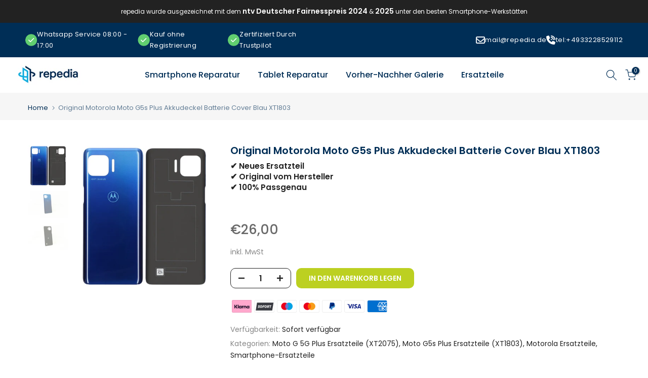

--- FILE ---
content_type: text/css
request_url: https://repedia.de/cdn/shop/t/6/assets/rep-styles.css?v=108724739495838858361743766238
body_size: 2369
content:
:root{--font-24: 24px;--dark-blue: #002E56}.main_button-faqs{display:flex;margin:0 auto;text-transform:uppercase;font-size:22px;padding:0 65px;border-radius:12px;height:60px;align-items:center}@media (max-width: 768px){.main_button-faqs{padding:0 30px;font-size:18px}}*{box-sizing:border-box;margin:0;padding:0}.page-width{padding:0 5rem}.img-responsive{display:block;max-width:100%;height:auto}.he-hero-image-side{position:relative}.he-hero-image-side img{width:100%;object-fit:cover}.he-hero-wrap{position:relative}.he-hero-text-block{max-width:50%}.he-hero-text-side{position:absolute;bottom:0;left:0;width:100%;height:100%;display:flex;justify-content:flex-start;align-items:center}.he-hero-text-side h3{color:#002e56;font-size:50px;font-weight:800;line-height:1.1em;margin-top:0;margin-bottom:30px}.he-hero-text-side p{color:#002e56;font-size:16px;font-weight:400;line-height:28px;margin-top:0;margin-bottom:20px}.he-hero-buttons-wrap{display:flex;gap:25px}.he-primay-button{font-family:"Roboto",Sans-serif;font-size:18px;font-weight:500;text-decoration:none;background-color:#00afe4;border-radius:6px;padding:12px 40px;color:#fff;margin-bottom:20px}.rep-search-bar-wrap{background-color:#002e56;padding:50px;border-radius:15px;margin-top:-100px;margin-bottom:100px;z-index:1;position:relative}.rep-search-bar-wrap h3{color:#fff;font-family:"Roboto",Sans-serif;font-size:32px;font-weight:600;margin-bottom:30px}#rep-search-bar-form{display:grid;grid-template-columns:repeat(3,1fr) 146px;gap:37px}#rep-search-bar-form label{display:flex;flex-direction:column}#rep-search-bar-form label span{color:#fff;font-size:16px;margin-bottom:0}#rep-search-bar-form label select{height:55px;background-color:#fff;border-radius:6px;border:1px solid #b7b7b7;font-size:20px;line-height:1.8;padding:6px 12px}#rep-bookBtn{background-color:#bcd021;border:none;padding:13px 31px;font-size:18px;border-radius:9px;color:#616467;font-weight:600;line-height:32.4px;letter-spacing:normal;text-transform:capitalize}.he-qualities-headings h3{color:#002e56;font-size:32px;font-weight:900;line-height:1.2em;text-align:center}.he-qualities-headings h3 span{color:#bcd021}.he-qualities-headings p{color:#002e56;font-size:16px;font-weight:400;line-height:28px;margin-top:0;text-align:center;margin-bottom:120px}.he-qualities-seperator:before{position:absolute;left:30px;background:#bcd021;content:"";z-index:1;height:2px;width:50px}.he-qualities-seperator{position:relative;margin:20px auto!important;display:block!important;background:#ccc;width:200px;height:2px}.he-qualities-columns{display:grid;grid-template-columns:repeat(3,1fr);gap:40px;margin-bottom:60px}.he-props-columns{display:grid;grid-template-columns:repeat(3,1fr);gap:50px;margin-bottom:50px}.he-image-with-text-wrap{display:grid;grid-template-columns:520px 1fr;gap:40px;align-items:center}.he-image-with-text-wrap img{border-radius:25px}.he-qualities-text-block{padding-top:150px;padding-bottom:50px}.he-qualities-image-side img{margin:auto;position:absolute;z-index:-1;width:100%;height:100px;object-fit:cover}.he-qualities-row{position:relative}.he-qualities-column img{margin:auto auto 20px}.he-qualities-column h3{margin-bottom:20px;color:#002e56;font-size:20px;font-weight:900;line-height:1.2em;text-align:center}.he-qualities-column p{margin-bottom:40px;color:#969c9d;font-size:16px;font-weight:900;line-height:1.4em;text-align:center}.he-qualities-column a{font-size:16px;font-weight:600;text-transform:uppercase;text-decoration:none;fill:#fff;color:#fff;background-color:#002e56;border-radius:5px;padding:12px 20px}.he-qualities-column{text-align:center}.he-props-column{box-shadow:0 0 25px #00000024;padding:50px 15px;border-radius:25px;text-align:center;position:relative}.he-props-column img{margin:auto auto 40px}.he-props-column h3{margin-bottom:20px;color:#002e56;font-size:20px;font-weight:700;line-height:1.2em;text-align:center}.he-props-column a{color:#002e56;font-size:16px;line-height:1.2em;text-decoration:none;text-align:right;display:block}.he-props-column p{color:#969c9d;font-size:16px;margin-bottom:20px;line-height:1.4em;text-align:center}.he-img-with-text-block h4{color:#00afe4;font-family:"Roboto",Sans-serif;font-size:32px;font-weight:600;margin-bottom:10px}.he-img-with-text-block h3{color:#002e56;font-family:"Roboto",Sans-serif;font-size:22px;font-weight:600;line-height:41px;margin-bottom:10px}.he-img-text-quote{color:#002e56;font-family:"Roboto",Sans-serif;font-size:18px;font-weight:600;line-height:26px;border-left:5px solid #00AFE4;padding:5px 0 5px 15px;margin-bottom:20px}.he-img-with-text-block p{color:#969c9d;font-size:16px;line-height:1.4em;margin-bottom:20px}.he-img-with-text-block a{font-family:"Roboto",Sans-serif;font-weight:500;text-decoration:none;fill:#616467;color:#616467;background-color:#bcd021;border-radius:8px;text-align:center;transition:all .3s;font-size:16px;padding:12px 24px}.he-location-image-side{position:relative}.he-location-image-side img{width:100%;object-fit:cover}.he-location-wrap{position:relative}.he-location-text-block{margin:auto;padding:50px 0}.he-location-image-side{position:absolute;bottom:0;left:0;width:100%;height:100%;display:flex;justify-content:flex-start;align-items:center}.he-location-row{position:relative;overflow:hidden}.he-location-text-side h3{color:#fff;font-size:32px;font-weight:900;line-height:1.2em;margin-top:0}.he-location-text-side p{color:#fff;font-size:16px;font-weight:400;line-height:28px;margin-top:0;margin-bottom:20px}.he-location-buttons-wrap{display:flex;gap:18px;flex-wrap:wrap}.he-location-text-side{z-index:1;position:relative}.he-location-buttons-box{max-width:50%}.he-location-buttons-wrap a{border:1px solid #FFF;color:#fff;text-decoration:none;padding:10px 26px;display:block;font-size:16px;border-radius:31px}.he-testimonial-row{padding:100px 0;background:#f8f7fa}.he-testimonial-buttons-box h3{color:#002e56;font-size:32px;font-weight:600;text-align:center}.he-testimonial-buttons-box p{color:#002e56;font-size:16px;text-align:center}.he-testimonial-box{display:grid;grid-template-columns:repeat(3,1fr);gap:50px;padding-top:50px}.he-testimonial-column p{padding:40px;border-radius:24px;background-color:#fff;color:#002e56;font-size:16px;font-weight:400;font-style:normal;line-height:2em;margin-bottom:30px}.he-testimonial-column img{width:80px;height:80px;margin:auto;object-fit:cover;border-style:solid;border-color:#002e56;border-width:4px;border-radius:100px}.he-testimonial-column h5{color:#002e56;font-family:"Lato",Sans-serif;font-size:18px;font-weight:600;text-align:center;margin:10px 0 0}.he-testimonial-column h6{color:#002e56;font-family:"Lato",Sans-serif;font-size:16px;font-weight:400;text-align:center;margin:0}.he-testimonial-buttons-box h3 span{color:#bcd021}.he-richtext-row{padding:100px 0}.he-faqs-buttons-box h3.main-title-faqs-buttons-box,.he-faqs-buttons-box h3.main-title-faqs-buttons-box p{color:#002e56;font-size:35px;font-weight:800;line-height:1.2em;text-align:center;margin:0;padding:0}.he-faqs-buttons-box h3.main-title-faqs-buttons-box span,.he-faqs-buttons-box h3.main-title-faqs-buttons-box strong{color:#bcd021}.he-richtext-buttons-box h3{color:#002e56;font-size:32px;font-weight:800;line-height:1.2em;text-align:center}.he-richtext-buttons-box h3 span{color:#bcd021}.he-richtext-buttons-box{max-width:1200px;margin:auto}.he-richtext-buttons-box p{color:#002e56;font-size:16px;font-weight:400;line-height:29px;text-align:center}.he-faqs-row{padding:100px 0}.he-faqs-buttons-box h3{color:#002e56;font-size:32px;font-weight:800;line-height:1.2em;text-align:center}.he-faqs-buttons-box h3 span{color:#bcd021}.he-faqs-buttons-box{max-width:1200px;margin:auto}.he-faqs-buttons-box p{color:#002e56;font-size:20px;16 font-weight: 400;line-height:29px;text-align:center;margin-bottom:50px;border-width:0;border-color:#bfbfbf00;padding:30px}.he-faqs-box .accordion{border-width:0;border-color:#bfbfbf00;padding:30px;color:#444;cursor:pointer;box-shadow:0 0 30px #0000001f;background:#fff;width:100%;border:none;text-align:left;outline:none;font-size:16px;transition:.4s;border-radius:25px;line-height:26px;font-weight:600;text-transform:uppercase;text-decoration:none;display:flex;align-items:center;justify-content:space-between;gap:30px}.he-faqs-box .panel{display:none;background-color:#fff;overflow:hidden;text-align:left;margin-bottom:0;background:#fff;box-shadow:0 25px 30px #0000001f}.he-faqs-box{display:grid;gap:32px}.he-faqs-wrap .fa-chevron-up{display:none}.he-faqs-wrap .active .fa-chevron-up{display:block}.he-faqs-wrap .active .fa-chevron-right{display:none}.he-faqs-wrap .active{border-radius:25px 25px 0 0}.he-faqs-wrap .active+div{border-radius:0 0 25px 25px}.he-faqs-wrap p{margin:0;text-align:left}.rep-logo{width:200px;display:block}.rep-main-menu{display:flex;gap:15px;flex-wrap:wrap}.rep-main-menu a{color:var(--dark-blue);font-size:14px}.repe-search{border:none;outline:none;width:88%}.rep-header-search-form{display:flex;align-items:center;border:.5px solid #E0E0E0;width:75%;border-radius:40px;padding:14px}.rep-header-cart svg{height:20px}.rep-header-cart{position:relative}.cart-product-quantity{position:absolute;top:-9px;font-size:10px;background-color:#87ceeb;padding:7px 6px 6px;clip-path:circle();color:#fff}.rep-mian-header{display:flex;align-items:center;gap:55px;padding:15px 0 40px;border-bottom:1px solid #ede8e8}.rep-logo-and-menu{display:flex;align-items:center;gap:35px}.rep-search-and-cart{display:flex;align-items:center;gap:23px}.myicon{background-color:#61ce70;color:#fff;padding:6px;border-radius:50%;clip-path:circle()}.rep-annouse-point a p{color:#fff;text-decoration:none;margin-bottom:0}.rep-annouse-point a{text-decoration:none;display:flex;align-items:center;gap:12px}.rep-annouse-points{display:flex;flex-basis:50%;justify-content:space-between}.rep-annouse a i{color:#fff;font-size:18px}.rep-annouse a p{text-decoration:none;color:#fff;margin-bottom:0}.rep-annouse a{display:flex;align-items:center;gap:10px}.rep-mail-and-number{display:flex;flex-basis:24%;justify-content:space-between}.rep-header-annouse{display:flex;justify-content:space-between;align-items:center;background-color:#002e56;color:#fff;font-size:13px;letter-spacing:.4px}.rep-annouse-bar{background-color:#002e56;padding:12px 0}.header__icon svg{height:2rem}.list-menu__item,.header__inline-menu .link,.header__inline-menu .customer a{color:#0b2e57;font-size:20px;text-align:left;font-weight:600}.disclosure{display:none}.header__inline-menu *{text-decoration:none!important;border-bottom:0!important;text-underline-offset:0!important;text-decoration-thickness:0!important}.he-footer-row{padding:60px 0;background:#f6f6f8}.rep-footer-column1 ul li i{margin-top:5px}.rep-footer-column ul li{line-height:normal}.rep-footer-column1 ul li{display:flex;gap:10px}.he-footer-buttons-wrap{display:grid;grid-template-columns:repeat(4,1fr);gap:60px}.rep-footer-column h3{font-size:var(--font-24);color:var(--dark-blue);font-weight:600;margin-bottom:20px}.rep-footer-column ul{list-style:none}.rep-footer-column ul{display:grid;gap:10px}.rep-footer-column ul li p,.rep-footer-column ul li a{text-decoration:none;color:var(--dark-blue);font-size:20px}.rep-footer-bottombar{background:#f6f6f8;padding:50px 0;position:relative}.rep-footer-bottombar p:before{content:"";position:absolute;top:0;left:0;background:#ccc;height:2px;width:90%;z-index:999;margin:auto;right:0}.rep-footer-bottombar p{text-align:center;color:var(--dark-blue);font-size:20px}.card__information a{text-decoration:none!important;font-size:18px;color:var(--dark-blue);font-weight:600}.card__information .price{font-size:16px;color:#444;font-weight:600}.card__information .price span s{color:red}.facets-vertical *{text-decoration:none!important}.facets__heading--vertical,.facets-vertical{font-size:16px;color:#444;font-weight:600}.collection-hero{background:var(--dark-blue);padding:60px 0}.icon-search{fill:#444!important}.collection-hero h1{margin:0;font-size:40px;color:#fff;font-weight:700;text-transform:uppercase}form#FacetSortForm{display:none}.product__title>*{font-size:var(--font-24);margin-bottom:39px;font-weight:600}.he-breadcrumbs-row{background:var(--dark-blue);padding:10px 0}.he-breadcrumbs-row .breadcrumbs ul li a{font-size:16px;color:#fff;text-decoration:none;font-weight:600}.he-breadcrumbs-row .breadcrumbs ul{font-weight:600;display:flex;gap:20px;font-size:16px;color:#fff;text-decoration:none;list-style:none}.price__regular .price-item--regular{font-size:var(--font-24);margin-bottom:39px;color:var(--dark-blue);font-weight:600}.rep-product-description-wrap p{font-size:16px;color:#444;margin-bottom:20px}.rep-product-description-wrap hr{margin:10px 0}.rep-product-description-wrap ol{padding:10px 0;list-style:inside}.rep-product-description-wrap ul{list-style:none;padding:10px 0}.rep-product-description-row{padding-bottom:60px}.rep-product-description-wrap blockquote{background:linear-gradient(90deg,#012d52,#00b1e7);color:#fff;border-radius:15px;padding:30px 40px;line-height:36px;font-size:17px;margin-bottom:60px}.product-form__quantity label{font-weight:600;font-size:14px;color:#444}.quantity__input-minus{grid-row:2;border-top:1px solid gainsboro;border-right:1px solid gainsboro;width:20px;border-bottom:1px solid gainsboro;font-size:15px;margin:0!important}.quantity__input-plus{grid-row:1;width:20px;border-top:1px solid gainsboro;border-right:1px solid gainsboro;font-size:16px;margin:0!important}#rep-quantity-wrap .product-form__submit{margin:0;font-weight:600}#rep-quantity-wrap product-form{margin:0}quantity-input.quantity{display:grid;grid-template-columns:2fr 1fr;grid-template-rows:repeat(2,1fr);width:110px}quantity-input.quantity input{grid-column:1;grid-row:1 / span 2;border:1px solid gainsboro;padding:10px 20px;font-size:18px;font-weight:600}quantity-input.quantity .quantity__button{grid-column:2}.quantity:after,.quantity:before{display:none}.product-form__quantity{display:flex;align-items:center;gap:30px}.rep-des-heading{font-weight:600;color:var(--dark-blue);font-size:var(--font-24);padding-bottom:20px;border-bottom:3px solid gainsboro;width:19%;margin-bottom:35px}#rep-quantity-wrap{display:flex}.rep-video-row{padding:50px 0 100px}.rep-video-buttons-box h3{color:#002e56;font-size:32px;font-weight:900;line-height:1.2em;text-align:center}.rep-video-buttons-box p{color:#002e56;font-size:16px;font-weight:400;line-height:28px;margin-top:0;text-align:center;margin-bottom:120px}@media only screen and (min-device-width: 980px) and (max-width:1261px){.he-hero-text-block{max-width:100%}}@media (max-width:980px){.he-faqs-buttons-box h3.main-title-faqs-buttons-box p{font-size:30px}.rep-des-heading{width:100%}.rep-product-description-wrap blockquote{padding:20px;line-height:24px;font-size:15px;margin-bottom:60px}.he-hero-text-block{max-width:100%}.he-footer-buttons-wrap{grid-template-columns:repeat(1,1fr);gap:20px}.rep-footer-column h3{font-size:20px;margin-bottom:10px}.he-footer-row{padding:30px 0}.rep-mail-and-number{gap:20px}.rep-annouse-points{display:none}.he-hero-text-side p{font-size:14px}.he-hero-text-side h3{font-size:25px;line-height:1.2em;margin-bottom:20px}.he-hero-image-side img{height:600px}#rep-search-bar-form{display:grid;grid-template-columns:repeat(2,1fr);gap:20px}.he-qualities-text-block{max-width:100%;padding-top:130px;padding-bottom:30px}.he-qualities-headings h3{font-size:30px}.he-qualities-headings p{font-size:16px;margin-bottom:30px}.he-qualities-columns{grid-template-columns:repeat(2,1fr);gap:25px;margin-bottom:30px}.he-props-columns{grid-template-columns:repeat(2,1fr);gap:25px;margin-bottom:50px}.he-image-with-text-wrap{grid-template-columns:repeat(1,1fr)}.he-location-buttons-box{max-width:100%}.he-location-image-side img{height:600px}.he-location-text-side h3{font-size:30px}.he-location-text-side p{font-size:16px}.he-testimonial-box{grid-template-columns:repeat(2,1fr);gap:25px;padding-top:30px}.he-testimonial-row{padding:30px 0}.he-testimonial-buttons-box h3{font-size:30px}.he-richtext-row{padding:30px 0}.rep-video-buttons-box h3,.rep-search-bar-wrap h3,.he-richtext-buttons-box h3{font-size:30px}.rep-search-bar-wrap{padding:30px;margin-top:0;margin-bottom:0}.rep-video-buttons-box p{margin-bottom:30px}.rep-video-buttons-box p,.he-richtext-buttons-box p{font-size:16px}.rep-video-row{padding:30px 0}.he-faqs-row{padding:0 0 60px}.he-faqs-buttons-box h3{font-size:30px}.he-faqs-buttons-box p{font-size:16px;margin-bottom:30px;padding:0}.he-faqs-box{display:grid;gap:20px}.he-faqs-wrap p{padding:20px}.he-faqs-box .accordion{font-size:16px}}@media (max-width:480px){.he-location-image-side img,.he-hero-image-side img{height:1000px}#rep-search-bar-form,.he-qualities-columns,.he-testimonial-box,.he-props-columns{grid-template-columns:repeat(1,1fr)}#rep-search-bar-form .visibility-hidden{display:none}}
/*# sourceMappingURL=/cdn/shop/t/6/assets/rep-styles.css.map?v=108724739495838858361743766238 */


--- FILE ---
content_type: text/css
request_url: https://repedia.de/cdn/shop/t/6/assets/banner-nav.css?v=62620751977430129511700649266
body_size: -421
content:
.t4s-banner-nav__heading{font-size:17px;font-weight:500;line-height:32px;color:var(--secondary-color);margin-bottom:12px}ul.t4s-banner-nav__links{margin:0;padding:0}ul.t4s-banner-nav__links li a{font-size:15px;font-weight:300;color:var(--text-color);line-height:24px;margin-bottom:8px;display:block}.t4s-banner-nav__heading:hover,ul.t4s-banner-nav__links li a:hover{color:var(--accent-color)}.t4s-banner-nav__border-true{border:1px solid var(--border-color)}.t4s-banner-nav__link.is--current{color:var(--accent-color)}.t4s-banner-nav .t4s-banner-nav__end{flex-direction:row-reverse}.t4s-banner-nav .t4s-banner-nav__img{padding:var(--banner-pd)}.t4s-banner-nav__link i{font-size:16px;margin-right:4px}a.t4s-banner-nav__heading i{font-size:22px;margin-right:4px}.t4s-banner-nav__list .t4s-lb_nav_mb{position:absolute;right:auto;top:-8px}.t4s-lb_nav_mb{color:var(--t4s-light-color);font-size:9px;padding:1px 7px 0;border-radius:50px;line-height:16px;background:var(--accent-color);transition:opacity .3s ease-in-out;opacity:1;box-shadow:1px 1px 3px #0000004d;margin-left:5px}@media (max-width:767px){.t4s-banner-nav .t4s-banner-nav__img{padding:var(--banner_pd_mb)}}@media (min-width:1025px){.t4s-banner-nav .t4s-banner-nav__wrap{align-items:center}}
/*# sourceMappingURL=/cdn/shop/t/6/assets/banner-nav.css.map?v=62620751977430129511700649266 */


--- FILE ---
content_type: text/javascript
request_url: https://repedia.de/cdn/shop/t/6/assets/tabs.js?v=167720692864993850471701866790
body_size: -556
content:
let acc=document.querySelectorAll(".he-faqs-box .accordion");if(acc)for(let i=0;i<acc.length;i++)acc[i].addEventListener("click",function(){this.classList.toggle("active");var panel=this.nextElementSibling;panel.style.display==="block"?panel.style.display="none":panel.style.display="block"});
//# sourceMappingURL=/cdn/shop/t/6/assets/tabs.js.map?v=167720692864993850471701866790


--- FILE ---
content_type: text/javascript
request_url: https://repedia.de/cdn/shop/t/6/assets/interactable.min.js?v=117187400748167613661700649267
body_size: 48948
content:
!function(e,t){"object"==typeof exports&&"undefined"!=typeof module?t(exports):"function"==typeof define&&define.amd?define(["exports"],t):t((e="undefined"!=typeof globalThis?globalThis:e||self).FloatingUIT4sCore={})}(this,function(e){"use strict";function t(e){return e.split("-")[0]}function n(e){return e.split("-")[1]}function i(e){return["top","bottom"].includes(t(e))?"x":"y"}function o(e){return"y"===e?"height":"width"}function a(e,a,s){let{reference:r,floating:l}=e;const c=r.x+r.width/2-l.width/2,d=r.y+r.height/2-l.height/2,u=i(a),p=o(u),m=r[p]/2-l[p]/2,f="x"===u;let h;switch(t(a)){case"top":h={x:c,y:r.y-l.height};break;case"bottom":h={x:c,y:r.y+r.height};break;case"right":h={x:r.x+r.width,y:d};break;case"left":h={x:r.x-l.width,y:d};break;default:h={x:r.x,y:r.y}}switch(n(a)){case"start":h[u]-=m*(s&&f?-1:1);break;case"end":h[u]+=m*(s&&f?-1:1)}return h}function s(e){return"number"!=typeof e?function(e){return{top:0,right:0,bottom:0,left:0,...e}}(e):{top:e,right:e,bottom:e,left:e}}function r(e){return{...e,top:e.y,left:e.x,right:e.x+e.width,bottom:e.y+e.height}}async function l(e,t){var n;void 0===t&&(t={});const{x:i,y:o,platform:a,rects:l,elements:c,strategy:d}=e,{boundary:u="clippingAncestors",rootBoundary:p="viewport",elementContext:m="floating",altBoundary:f=!1,padding:h=0}=t,g=s(h),v=c[f?"floating"===m?"reference":"floating":m],T=r(await a.getClippingRect({element:null==(n=await(null==a.isElement?void 0:a.isElement(v)))||n?v:v.contextElement||await(null==a.getDocumentElement?void 0:a.getDocumentElement(c.floating)),boundary:u,rootBoundary:p})),y=r(a.convertOffsetParentRelativeRectToViewportRelativeRect?await a.convertOffsetParentRelativeRectToViewportRelativeRect({rect:"floating"===m?{...l.floating,x:i,y:o}:l.reference,offsetParent:await(null==a.getOffsetParent?void 0:a.getOffsetParent(c.floating)),strategy:d}):l[m]);return{top:T.top-y.top+g.top,bottom:y.bottom-T.bottom+g.bottom,left:T.left-y.left+g.left,right:y.right-T.right+g.right}}function c(e,t,n){return v(e,g(t,n))}function d(e){return e.replace(/left|right|bottom|top/g,e=>T[e])}function u(e,t,a){void 0===a&&(a=!1);const s=n(e),r=i(e),l=o(r);let c="x"===r?s===(a?"end":"start")?"right":"left":"start"===s?"bottom":"top";return t.reference[l]>t.floating[l]&&(c=d(c)),{main:c,cross:d(c)}}function p(e){return e.replace(/start|end/g,e=>y[e])}function m(e,t){return{top:e.top-t.height,right:e.right-t.width,bottom:e.bottom-t.height,left:e.left-t.width}}function f(e){return S.some(t=>e[t]>=0)}function h(e){return"x"===e?"y":"x"}const g=Math.min,v=Math.max,T={left:"right",right:"left",bottom:"top",top:"bottom"},y={start:"end",end:"start"},S=["top","right","bottom","left"],w=S.reduce((e,t)=>e.concat(t,t+"-start",t+"-end"),[]);e.arrow=(e=>({name:"arrow",options:e,async fn(t){const{element:n,padding:a=0}=null!=e?e:{},{x:r,y:l,placement:d,rects:u,platform:p}=t;if(null==n)return{};const m=s(a),f={x:r,y:l},h=i(d),g=o(h),v=await p.getDimensions(n),T="y"===h?"top":"left",y="y"===h?"bottom":"right",S=u.reference[g]+u.reference[h]-f[h]-u.floating[g],w=f[h]-u.reference[h],b=await(null==p.getOffsetParent?void 0:p.getOffsetParent(n)),x=b?"y"===h?b.clientHeight||0:b.clientWidth||0:0,C=S/2-w/2,_=m[T],P=x-v[g]-m[y],k=x/2-v[g]/2+C,I=c(_,k,P);return{data:{[h]:I,centerOffset:k-I}}}})),e.autoPlacement=function(e){return void 0===e&&(e={}),{name:"autoPlacement",options:e,async fn(i){var o,a,s,r,c;const{x:d,y:m,rects:f,middlewareData:h,placement:g,platform:v,elements:T}=i,{alignment:y=null,allowedPlacements:S=w,autoAlignment:b=!0,...x}=e,C=function(e,i,o){return(e?[...o.filter(t=>n(t)===e),...o.filter(t=>n(t)!==e)]:o.filter(e=>t(e)===e)).filter(t=>!e||n(t)===e||!!i&&p(t)!==t)}(y,b,S),_=await l(i,x),P=null!=(o=null==(a=h.autoPlacement)?void 0:a.index)?o:0,k=C[P],{main:I,cross:D}=u(k,f,await(null==v.isRTL?void 0:v.isRTL(T.floating)));if(g!==k)return{x:d,y:m,reset:{skip:!1,placement:C[0]}};const A=[_[t(k)],_[I],_[D]],M=[...null!=(s=null==(r=h.autoPlacement)?void 0:r.overflows)?s:[],{placement:k,overflows:A}],E=C[P+1];if(E)return{data:{index:P+1,overflows:M},reset:{skip:!1,placement:E}};const R=M.slice().sort((e,t)=>e.overflows[0]-t.overflows[0]),O=null==(c=R.find(e=>{let{overflows:t}=e;return t.every(e=>e<=0)}))?void 0:c.placement;return{reset:{placement:null!=O?O:R[0].placement}}}}},e.computePosition=(async(e,t,n)=>{const{placement:i="bottom",strategy:o="absolute",middleware:s=[],platform:r}=n,l=await(null==r.isRTL?void 0:r.isRTL(t));let c=await r.getElementRects({reference:e,floating:t,strategy:o}),{x:d,y:u}=a(c,i,l),p=i,m={};const f=new Set;for(let n=0;n<s.length;n++){const{name:h,fn:g}=s[n];if(f.has(h))continue;const{x:v,y:T,data:y,reset:S}=await g({x:d,y:u,initialPlacement:i,placement:p,strategy:o,middlewareData:m,rects:c,platform:r,elements:{reference:e,floating:t}});d=null!=v?v:d,u=null!=T?T:u,m={...m,[h]:{...m[h],...y}},S&&("object"==typeof S&&(S.placement&&(p=S.placement),S.rects&&(c=!0===S.rects?await r.getElementRects({reference:e,floating:t,strategy:o}):S.rects),({x:d,y:u}=a(c,p,l)),!1!==S.skip&&f.add(h)),n=-1)}return{x:d,y:u,placement:p,strategy:o,middlewareData:m}}),e.detectOverflow=l,e.flip=function(e){return void 0===e&&(e={}),{name:"flip",options:e,async fn(n){var i;const{placement:o,middlewareData:a,rects:s,initialPlacement:r,platform:c,elements:m}=n,{mainAxis:f=!0,crossAxis:h=!0,fallbackPlacements:g,fallbackStrategy:v="bestFit",flipAlignment:T=!0,...y}=e,S=t(o),w=[r,...g||(S!==r&&T?function(e){const t=d(e);return[p(e),t,p(t)]}(r):[d(r)])],b=await l(n,y),x=[];let C=(null==(i=a.flip)?void 0:i.overflows)||[];if(f&&x.push(b[S]),h){const{main:e,cross:t}=u(o,s,await(null==c.isRTL?void 0:c.isRTL(m.floating)));x.push(b[e],b[t])}if(C=[...C,{placement:o,overflows:x}],!x.every(e=>e<=0)){var _,P;const e=(null!=(_=null==(P=a.flip)?void 0:P.index)?_:0)+1,t=w[e];if(t)return{data:{index:e,overflows:C},reset:{skip:!1,placement:t}};let n="bottom";switch(v){case"bestFit":{var k;const e=null==(k=C.slice().sort((e,t)=>e.overflows.filter(e=>e>0).reduce((e,t)=>e+t,0)-t.overflows.filter(e=>e>0).reduce((e,t)=>e+t,0))[0])?void 0:k.placement;e&&(n=e);break}case"initialPlacement":n=r}return{reset:{placement:n}}}return{}}}},e.hide=function(e){let{strategy:t="referenceHidden",...n}=void 0===e?{}:e;return{name:"hide",async fn(e){const{rects:i}=e;switch(t){case"referenceHidden":{const t=m(await l(e,{...n,elementContext:"reference"}),i.reference);return{data:{referenceHiddenOffsets:t,referenceHidden:f(t)}}}case"escaped":{const t=m(await l(e,{...n,altBoundary:!0}),i.floating);return{data:{escapedOffsets:t,escaped:f(t)}}}default:return{}}}}},e.inline=function(e){return void 0===e&&(e={}),{name:"inline",options:e,async fn(n){var o;const{placement:a,elements:l,rects:c,platform:d,strategy:u}=n,{padding:p=2,x:m,y:f}=e,h=r(d.convertOffsetParentRelativeRectToViewportRelativeRect?await d.convertOffsetParentRelativeRectToViewportRelativeRect({rect:c.reference,offsetParent:await(null==d.getOffsetParent?void 0:d.getOffsetParent(l.floating)),strategy:u}):c.reference),T=null!=(o=await(null==d.getClientRects?void 0:d.getClientRects(l.reference)))?o:[],y=s(p);return{reset:{rects:await d.getElementRects({reference:{getBoundingClientRect:function(){var e;if(2===T.length&&T[0].left>T[1].right&&null!=m&&null!=f)return null!=(e=T.find(e=>m>e.left-y.left&&m<e.right+y.right&&f>e.top-y.top&&f<e.bottom+y.bottom))?e:h;if(T.length>=2){if("x"===i(a)){const e=T[0],n=T[T.length-1],i="top"===t(a),o=e.top,s=n.bottom,r=i?e.left:n.left,l=i?e.right:n.right;return{top:o,bottom:s,left:r,right:l,width:l-r,height:s-o,x:r,y:o}}const e="left"===t(a),n=v(...T.map(e=>e.right)),o=g(...T.map(e=>e.left)),s=T.filter(t=>e?t.left===o:t.right===n),r=s[0].top,l=s[s.length-1].bottom;return{top:r,bottom:l,left:o,right:n,width:n-o,height:l-r,x:o,y:r}}return h}},floating:l.floating,strategy:u})}}}}},e.limitShift=function(e){return void 0===e&&(e={}),{options:e,fn(n){const{x:o,y:a,placement:s,rects:r,middlewareData:l}=n,{offset:c=0,mainAxis:d=!0,crossAxis:u=!0}=e,p={x:o,y:a},m=i(s),f=h(m);let g=p[m],v=p[f];const T="function"==typeof c?c({...r,placement:s}):c,y="number"==typeof T?{mainAxis:T,crossAxis:0}:{mainAxis:0,crossAxis:0,...T};if(d){const e="y"===m?"height":"width",t=r.reference[m]-r.floating[e]+y.mainAxis,n=r.reference[m]+r.reference[e]-y.mainAxis;g<t?g=t:g>n&&(g=n)}if(u){var S,w,b,x;const e="y"===m?"width":"height",n=["top","left"].includes(t(s)),i=r.reference[f]-r.floating[e]+(n&&null!=(S=null==(w=l.offset)?void 0:w[f])?S:0)+(n?0:y.crossAxis),o=r.reference[f]+r.reference[e]+(n?0:null!=(b=null==(x=l.offset)?void 0:x[f])?b:0)-(n?y.crossAxis:0);v<i?v=i:v>o&&(v=o)}return{[m]:g,[f]:v}}}},e.offset=function(e){return void 0===e&&(e=0),{name:"offset",options:e,async fn(o){const{x:a,y:s,placement:r,rects:l,platform:c,elements:d}=o,u=function(e,o,a,s){void 0===s&&(s=!1);const r=t(e),l=n(e),c="x"===i(e),d=["left","top"].includes(r)?-1:1;let u=1;"end"===l&&(u=-1),s&&c&&(u*=-1);const p="function"==typeof a?a({...o,placement:e}):a,{mainAxis:m,crossAxis:f}="number"==typeof p?{mainAxis:p,crossAxis:0}:{mainAxis:0,crossAxis:0,...p};return c?{x:f*u,y:m*d}:{x:m*d,y:f*u}}(r,l,e,await(null==c.isRTL?void 0:c.isRTL(d.floating)));return{x:a+u.x,y:s+u.y,data:u}}}},e.rectToClientRect=r,e.shift=function(e){return void 0===e&&(e={}),{name:"shift",options:e,async fn(n){const{x:o,y:a,placement:s}=n,{mainAxis:r=!0,crossAxis:d=!1,limiter:u={fn:e=>{let{x:t,y:n}=e;return{x:t,y:n}}},...p}=e,m={x:o,y:a},f=await l(n,p),g=i(t(s)),v=h(g);let T=m[g],y=m[v];if(r){const e="y"===g?"bottom":"right";T=c(T+f["y"===g?"top":"left"],T,T-f[e])}if(d){const e="y"===v?"bottom":"right";y=c(y+f["y"===v?"top":"left"],y,y-f[e])}const S=u.fn({...n,[g]:T,[v]:y});return{...S,data:{x:S.x-o,y:S.y-a}}}}},e.size=function(e){return void 0===e&&(e={}),{name:"size",options:e,async fn(i){const{placement:o,rects:a,platform:s,elements:r}=i,{apply:c,...d}=e,u=await l(i,d),p=t(o),m=n(o);let f,h;"top"===p||"bottom"===p?(f=p,h=m===(await(null==s.isRTL?void 0:s.isRTL(r.floating))?"start":"end")?"left":"right"):(h=p,f="end"===m?"top":"bottom");const g=v(u.left,0),T=v(u.right,0),y=v(u.top,0),S=v(u.bottom,0),w={height:a.floating.height-(["left","right"].includes(o)?2*(0!==y||0!==S?y+S:v(u.top,u.bottom)):u[f]),width:a.floating.width-(["top","bottom"].includes(o)?2*(0!==g||0!==T?g+T:v(u.left,u.right)):u[h])};return null==c||c({...w,...a}),{reset:{rects:!0}}}}},Object.defineProperty(e,"__esModule",{value:!0})}),function(e,t){"object"==typeof exports&&"undefined"!=typeof module?t(exports,require("@floating-ui/core")):"function"==typeof define&&define.amd?define(["exports","@floating-ui/core"],t):t((e="undefined"!=typeof globalThis?globalThis:e||self).FloatingUIT4sDOM={},e.FloatingUIT4sCore)}(this,function(e,t){"use strict";function n(e){return"[object Window]"===(null==e?void 0:e.toString())}function i(e){if(null==e)return window;if(!n(e)){const t=e.ownerDocument;return t&&t.defaultView||window}return e}function o(e){return i(e).getComputedStyle(e)}function a(e){return n(e)?"":e?(e.nodeName||"").toLowerCase():""}function s(e){return e instanceof i(e).HTMLElement}function r(e){return e instanceof i(e).Element}function l(e){return e instanceof i(e).ShadowRoot||e instanceof ShadowRoot}function c(e){const{overflow:t,overflowX:n,overflowY:i}=o(e);return/auto|scroll|overlay|hidden/.test(t+i+n)}function d(e){return["table","td","th"].includes(a(e))}function u(e){const t=navigator.userAgent.toLowerCase().includes("firefox"),n=o(e);return"none"!==n.transform||"none"!==n.perspective||"paint"===n.contain||["transform","perspective"].includes(n.willChange)||t&&"filter"===n.willChange||t&&!!n.filter&&"none"!==n.filter}function p(e,t){void 0===t&&(t=!1);const n=e.getBoundingClientRect();let i=1,o=1;return t&&s(e)&&(i=e.offsetWidth>0&&_(n.width)/e.offsetWidth||1,o=e.offsetHeight>0&&_(n.height)/e.offsetHeight||1),{width:n.width/i,height:n.height/o,top:n.top/o,right:n.right/i,bottom:n.bottom/o,left:n.left/i,x:n.left/i,y:n.top/o}}function m(e){return(((t=e)instanceof i(t).Node?e.ownerDocument:e.document)||window.document).documentElement;var t}function f(e){return n(e)?{scrollLeft:e.pageXOffset,scrollTop:e.pageYOffset}:{scrollLeft:e.scrollLeft,scrollTop:e.scrollTop}}function h(e){return p(m(e)).left+f(e).scrollLeft}function g(e){return"html"===a(e)?e:e.assignedSlot||e.parentNode||(l(e)?e.host:null)||m(e)}function v(e){return s(e)&&"fixed"!==getComputedStyle(e).position?e.offsetParent:null}function T(e){const t=i(e);let n=v(e);for(;n&&d(n)&&"static"===getComputedStyle(n).position;)n=v(n);return n&&("html"===a(n)||"body"===a(n)&&"static"===getComputedStyle(n).position&&!u(n))?t:n||function(e){let t=g(e);for(l(t)&&(t=t.host);s(t)&&!["html","body"].includes(a(t));){if(u(t))return t;t=t.parentNode}return null}(e)||t}function y(e){if(s(e))return{width:e.offsetWidth,height:e.offsetHeight};const t=p(e);return{width:t.width,height:t.height}}function S(e,t){var n;void 0===t&&(t=[]);const o=function e(t){return["html","body","#document"].includes(a(t))?t.ownerDocument.body:s(t)&&c(t)?t:e(g(t))}(e),r=o===(null==(n=e.ownerDocument)?void 0:n.body),l=i(o),d=r?[l].concat(l.visualViewport||[],c(o)?o:[]):o,u=t.concat(d);return r?u:u.concat(S(g(d)))}function w(e,n){return"viewport"===n?t.rectToClientRect(function(e){const t=i(e),n=m(e),o=t.visualViewport;let a=n.clientWidth,s=n.clientHeight,r=0,l=0;return o&&(a=o.width,s=o.height,Math.abs(t.innerWidth/o.scale-o.width)<.01&&(r=o.offsetLeft,l=o.offsetTop)),{width:a,height:s,x:r,y:l}}(e)):r(n)?function(e){const t=p(e),n=t.top+e.clientTop,i=t.left+e.clientLeft;return{top:n,left:i,x:i,y:n,right:i+e.clientWidth,bottom:n+e.clientHeight,width:e.clientWidth,height:e.clientHeight}}(n):t.rectToClientRect(function(e){var t;const n=m(e),i=f(e),a=null==(t=e.ownerDocument)?void 0:t.body,s=C(n.scrollWidth,n.clientWidth,a?a.scrollWidth:0,a?a.clientWidth:0),r=C(n.scrollHeight,n.clientHeight,a?a.scrollHeight:0,a?a.clientHeight:0);let l=-i.scrollLeft+h(e);const c=-i.scrollTop;return"rtl"===o(a||n).direction&&(l+=C(n.clientWidth,a?a.clientWidth:0)-s),{width:s,height:r,x:l,y:c}}(m(e)))}function b(e){const t=S(g(e)),n=["absolute","fixed"].includes(o(e).position)&&s(e)?T(e):e;return r(n)?t.filter(e=>r(e)&&function(e,t){const n=null==t.getRootNode?void 0:t.getRootNode();if(e.contains(t))return!0;if(n&&l(n)){let n=t;do{if(n&&e===n)return!0;n=n.parentNode||n.host}while(n)}return!1}(e,n)&&"body"!==a(e)):[]}const x=Math.min,C=Math.max,_=Math.round,P={getClippingRect:function(e){let{element:t,boundary:n,rootBoundary:i}=e;const o=[..."clippingAncestors"===n?b(t):[].concat(n),i],a=o[0],s=o.reduce((e,n)=>{const i=w(t,n);return e.top=C(i.top,e.top),e.right=x(i.right,e.right),e.bottom=x(i.bottom,e.bottom),e.left=C(i.left,e.left),e},w(t,a));return{width:s.right-s.left,height:s.bottom-s.top,x:s.left,y:s.top}},convertOffsetParentRelativeRectToViewportRelativeRect:function(e){let{rect:t,offsetParent:n,strategy:i}=e;const o=s(n),r=m(n);if(n===r)return t;let l={scrollLeft:0,scrollTop:0};const d={x:0,y:0};if((o||!o&&"fixed"!==i)&&(("body"!==a(n)||c(r))&&(l=f(n)),s(n))){const e=p(n,!0);d.x=e.x+n.clientLeft,d.y=e.y+n.clientTop}return{...t,x:t.x-l.scrollLeft+d.x,y:t.y-l.scrollTop+d.y}},isElement:r,getDimensions:y,getOffsetParent:T,getDocumentElement:m,getElementRects:e=>{let{reference:t,floating:n,strategy:i}=e;return{reference:function(e,t,n){const i=s(t),o=m(t),r=p(e,i&&function(e){const t=p(e);return _(t.width)!==e.offsetWidth||_(t.height)!==e.offsetHeight}(t));let l={scrollLeft:0,scrollTop:0};const d={x:0,y:0};if(i||!i&&"fixed"!==n)if(("body"!==a(t)||c(o))&&(l=f(t)),s(t)){const e=p(t,!0);d.x=e.x+t.clientLeft,d.y=e.y+t.clientTop}else o&&(d.x=h(o));return{x:r.left+l.scrollLeft-d.x,y:r.top+l.scrollTop-d.y,width:r.width,height:r.height}}(t,T(n),i),floating:{...y(n),x:0,y:0}}},getClientRects:e=>Array.from(e.getClientRects()),isRTL:e=>"rtl"===o(e).direction};Object.defineProperty(e,"arrow",{enumerable:!0,get:function(){return t.arrow}}),Object.defineProperty(e,"autoPlacement",{enumerable:!0,get:function(){return t.autoPlacement}}),Object.defineProperty(e,"detectOverflow",{enumerable:!0,get:function(){return t.detectOverflow}}),Object.defineProperty(e,"flip",{enumerable:!0,get:function(){return t.flip}}),Object.defineProperty(e,"hide",{enumerable:!0,get:function(){return t.hide}}),Object.defineProperty(e,"inline",{enumerable:!0,get:function(){return t.inline}}),Object.defineProperty(e,"limitShift",{enumerable:!0,get:function(){return t.limitShift}}),Object.defineProperty(e,"offset",{enumerable:!0,get:function(){return t.offset}}),Object.defineProperty(e,"shift",{enumerable:!0,get:function(){return t.shift}}),Object.defineProperty(e,"size",{enumerable:!0,get:function(){return t.size}}),e.autoUpdate=function(e,t,n,i){void 0===i&&(i={});const{ancestorScroll:o=!0,ancestorResize:a=!0,elementResize:s=!0,animationFrame:l=!1}=i;let c=!1;const d=o&&!l,u=a&&!l,m=s&&!l,f=d||u?[...r(e)?S(e):[],...S(t)]:[];f.forEach(e=>{d&&e.addEventListener("scroll",n,{passive:!0}),u&&e.addEventListener("resize",n)});let h,g=null;m&&(g=new ResizeObserver(n),r(e)&&g.observe(e),g.observe(t));let v=l?p(e):null;return l&&function t(){if(c)return;const i=p(e);!v||i.x===v.x&&i.y===v.y&&i.width===v.width&&i.height===v.height||n(),v=i,h=requestAnimationFrame(t)}(),()=>{var e;c=!0,f.forEach(e=>{d&&e.removeEventListener("scroll",n),u&&e.removeEventListener("resize",n)}),null==(e=g)||e.disconnect(),g=null,l&&cancelAnimationFrame(h)}},e.computePosition=((e,n,i)=>t.computePosition(e,n,{platform:P,...i})),e.getOverflowAncestors=S,Object.defineProperty(e,"__esModule",{value:!0})}),function(e){"use strict";"function"==typeof define&&define.amd?define(["jQuery_T4NT"],e):"object"==typeof module&&module.exports?module.exports=e(require("jQuery_T4NT")):jQuery_T4NT&&!jQuery_T4NT.fn.hoverIntent&&e(jQuery_T4NT)}(function(e){"use strict";function t(e){i=e.pageX,o=e.pageY}function n(e){return"function"==typeof e}var i,o,a={interval:100,sensitivity:6,timeout:0},s=0,r=function(e,n,a,s){if(Math.sqrt((a.pX-i)*(a.pX-i)+(a.pY-o)*(a.pY-o))<s.sensitivity)return n.off(a.event,t),delete a.timeoutId,a.isActive=!0,e.pageX=i,e.pageY=o,delete a.pX,delete a.pY,s.over.apply(n[0],[e]);a.pX=i,a.pY=o,a.timeoutId=setTimeout(function(){r(e,n,a,s)},s.interval)};e.fn.hoverIntent=function(i,o,l){function c(n){var i=e.extend({},n),o=e(this),a=o.data("hoverIntent");a||o.data("hoverIntent",a={});var s=a[d];s||(a[d]=s={id:d}),s.timeoutId&&(s.timeoutId=clearTimeout(s.timeoutId));var l=s.event="mousemove.hoverIntent.hoverIntent"+d;if("mouseenter"===n.type){if(s.isActive)return;s.pX=i.pageX,s.pY=i.pageY,o.off(l,t).on(l,t),s.timeoutId=setTimeout(function(){r(i,o,s,u)},u.interval)}else{if(!s.isActive)return;o.off(l,t),s.timeoutId=setTimeout(function(){!function(e,t,n,i){var o=t.data("hoverIntent");o&&delete o[n.id],i.apply(t[0],[e])}(i,o,s,u.out)},u.timeout)}}var d=s++,u=e.extend({},a);return e.isPlainObject(i)?(u=e.extend(u,i),n(u.out)||(u.out=u.over)):u=n(o)?e.extend(u,{over:i,out:o,selector:l}):e.extend(u,{over:i,out:i,selector:o}),this.on({"mouseenter.hoverIntent":c,"mouseleave.hoverIntent":c},u.selector)}}),function(e,t){"function"==typeof define&&define.amd?define(t):"object"==typeof exports?module.exports=t():e.PhotoSwipe=t()}(this,function(){"use strict";return function(e,t,n,i){var o={features:null,bind:function(e,t,n,i){var o=(i?"remove":"add")+"EventListener";t=t.split(" ");for(var a=0;a<t.length;a++)t[a]&&e[o](t[a],n,!1)},isArray:function(e){return e instanceof Array},createEl:function(e,t){var n=document.createElement(t||"div");return e&&(n.className=e),n},getScrollY:function(){var e=window.pageYOffset;return void 0!==e?e:document.documentElement.scrollTop},unbind:function(e,t,n){o.bind(e,t,n,!0)},removeClass:function(e,t){var n=new RegExp("(\\s|^)"+t+"(\\s|$)");e.className=e.className.replace(n," ").replace(/^\s\s*/,"").replace(/\s\s*$/,"")},addClass:function(e,t){o.hasClass(e,t)||(e.className+=(e.className?" ":"")+t)},hasClass:function(e,t){return e.className&&new RegExp("(^|\\s)"+t+"(\\s|$)").test(e.className)},getChildByClass:function(e,t){for(var n=e.firstChild;n;){if(o.hasClass(n,t))return n;n=n.nextSibling}},arraySearch:function(e,t,n){for(var i=e.length;i--;)if(e[i][n]===t)return i;return-1},extend:function(e,t,n){for(var i in t)if(t.hasOwnProperty(i)){if(n&&e.hasOwnProperty(i))continue;e[i]=t[i]}},easing:{sine:{out:function(e){return Math.sin(e*(Math.PI/2))},inOut:function(e){return-(Math.cos(Math.PI*e)-1)/2}},cubic:{out:function(e){return--e*e*e+1}}},detectFeatures:function(){if(o.features)return o.features;var e=o.createEl().style,t="",n={};if(n.oldIE=document.all&&!document.addEventListener,n.touch="ontouchstart"in window,window.requestAnimationFrame&&(n.raf=window.requestAnimationFrame,n.caf=window.cancelAnimationFrame),n.pointerEvent=!!window.PointerEvent||navigator.msPointerEnabled,!n.pointerEvent){var i=navigator.userAgent;if(/iP(hone|od)/.test(navigator.platform)){var a=navigator.appVersion.match(/OS (\d+)_(\d+)_?(\d+)?/);a&&a.length>0&&(a=parseInt(a[1],10))>=1&&a<8&&(n.isOldIOSPhone=!0)}var s=i.match(/Android\s([0-9\.]*)/),r=s?s[1]:0;(r=parseFloat(r))>=1&&(r<4.4&&(n.isOldAndroid=!0),n.androidVersion=r),n.isMobileOpera=/opera mini|opera mobi/i.test(i)}for(var l,c,d=["transform","perspective","animationName"],u=["","webkit","Moz","ms","O"],p=0;p<4;p++){t=u[p];for(var m=0;m<3;m++)l=d[m],c=t+(t?l.charAt(0).toUpperCase()+l.slice(1):l),!n[l]&&c in e&&(n[l]=c);t&&!n.raf&&(t=t.toLowerCase(),n.raf=window[t+"RequestAnimationFrame"],n.raf&&(n.caf=window[t+"CancelAnimationFrame"]||window[t+"CancelRequestAnimationFrame"]))}if(!n.raf){var f=0;n.raf=function(e){var t=(new Date).getTime(),n=Math.max(0,16-(t-f)),i=window.setTimeout(function(){e(t+n)},n);return f=t+n,i},n.caf=function(e){clearTimeout(e)}}return n.svg=!!document.createElementNS&&!!document.createElementNS("http://www.w3.org/2000/svg","svg").createSVGRect,o.features=n,n}};o.detectFeatures(),o.features.oldIE&&(o.bind=function(e,t,n,i){t=t.split(" ");for(var o,a=(i?"detach":"attach")+"Event",s=function(){n.handleEvent.call(n)},r=0;r<t.length;r++)if(o=t[r])if("object"==typeof n&&n.handleEvent){if(i){if(!n["oldIE"+o])return!1}else n["oldIE"+o]=s;e[a]("on"+o,n["oldIE"+o])}else e[a]("on"+o,n)});var a=this,s={allowPanToNext:!0,spacing:.12,bgOpacity:1,mouseUsed:!1,loop:!0,pinchToClose:!0,closeOnScroll:!0,closeOnVerticalDrag:!0,verticalDragRange:.75,hideAnimationDuration:333,showAnimationDuration:333,showHideOpacity:!1,focus:!0,escKey:!0,arrowKeys:!0,mainScrollEndFriction:.35,panEndFriction:.35,isClickableElement:function(e){return"A"===e.tagName},getDoubleTapZoom:function(e,t){return e?1:t.initialZoomLevel<.7?1:1.33},maxSpreadZoom:1.33,modal:!0,scaleMode:"fit"};o.extend(s,i);var r,l,c,d,u,p,m,f,h,g,v,T,y,S,w,b,x,C,_,P,k,I,D,A,M,E,R,O,N,$,L,F,U,B,H,W,j,z,G,q,Z,K,V,Y,X,J,Q,ee,te,ne,ie,oe,ae,se,re,le,ce,de={x:0,y:0},ue={x:0,y:0},pe={x:0,y:0},me={},fe=0,he={},ge={x:0,y:0},ve=0,Te=!0,ye=[],Se={},we=!1,be=function(e,t){o.extend(a,t.publicMethods),ye.push(e)},xe=function(e){var t=Wt();return e>t-1?e-t:e<0?t+e:e},Ce={},_e=function(e,t){return Ce[e]||(Ce[e]=[]),Ce[e].push(t)},Pe=function(e){var t=Ce[e];if(t){var n=Array.prototype.slice.call(arguments);n.shift();for(var i=0;i<t.length;i++)t[i].apply(a,n)}},ke=function(){return(new Date).getTime()},Ie=function(e){re=e,a.bg.style.opacity=e*s.bgOpacity},De=function(e,t,n,i,o){(!we||o&&o!==a.currItem)&&(i/=o?o.fitRatio:a.currItem.fitRatio),e[I]=T+t+"px, "+n+"px"+y+" scale("+i+")"},Ae=function(e){ne&&(e&&(g>a.currItem.fitRatio?we||(Jt(a.currItem,!1,!0),we=!0):we&&(Jt(a.currItem),we=!1)),De(ne,pe.x,pe.y,g))},Me=function(e){e.container&&De(e.container.style,e.initialPosition.x,e.initialPosition.y,e.initialZoomLevel,e)},Ee=function(e,t){t[I]=T+e+"px, 0px"+y},Re=function(e,t){if(!s.loop&&t){var n=d+(ge.x*fe-e)/ge.x,i=Math.round(e-ut.x);(n<0&&i>0||n>=Wt()-1&&i<0)&&(e=ut.x+i*s.mainScrollEndFriction)}ut.x=e,Ee(e,u)},Oe=function(e,t){var n=pt[e]-he[e];return ue[e]+de[e]+n-n*(t/v)},Ne=function(e,t){e.x=t.x,e.y=t.y,t.id&&(e.id=t.id)},$e=function(e){e.x=Math.round(e.x),e.y=Math.round(e.y)},Le=null,Fe=function(){Le&&(o.unbind(document,"mousemove",Fe),o.addClass(e,"pswp--has_mouse"),s.mouseUsed=!0,Pe("mouseUsed")),Le=setTimeout(function(){Le=null},100)},Ue=function(e,t){var n=Kt(a.currItem,me,e);return t&&(te=n),n},Be=function(e){return e||(e=a.currItem),e.initialZoomLevel},He=function(e){return e||(e=a.currItem),e.w>0?s.maxSpreadZoom:1},We=function(e,t,n,i){return i===a.currItem.initialZoomLevel?(n[e]=a.currItem.initialPosition[e],!0):(n[e]=Oe(e,i),n[e]>t.min[e]?(n[e]=t.min[e],!0):n[e]<t.max[e]&&(n[e]=t.max[e],!0))},je=function(e){var t="";s.escKey&&27===e.keyCode?t="close":s.arrowKeys&&(37===e.keyCode?t="prev":39===e.keyCode&&(t="next")),t&&(e.ctrlKey||e.altKey||e.shiftKey||e.metaKey||(e.preventDefault?e.preventDefault():e.returnValue=!1,a[t]()))},ze=function(e){e&&(K||Z||ie||j)&&(e.preventDefault(),e.stopPropagation())},Ge=function(){a.setScrollOffset(0,o.getScrollY())},qe={},Ze=0,Ke=function(e){qe[e]&&(qe[e].raf&&E(qe[e].raf),Ze--,delete qe[e])},Ve=function(e){qe[e]&&Ke(e),qe[e]||(Ze++,qe[e]={})},Ye=function(){for(var e in qe)qe.hasOwnProperty(e)&&Ke(e)},Xe=function(e,t,n,i,o,a,s){var r,l=ke();Ve(e);var c=function(){if(qe[e]){if((r=ke()-l)>=i)return Ke(e),a(n),void(s&&s());a((n-t)*o(r/i)+t),qe[e].raf=M(c)}};c()},Je={shout:Pe,listen:_e,viewportSize:me,options:s,isMainScrollAnimating:function(){return ie},getZoomLevel:function(){return g},getCurrentIndex:function(){return d},isDragging:function(){return G},isZooming:function(){return J},setScrollOffset:function(e,t){he.x=e,$=he.y=t,Pe("updateScrollOffset",he)},applyZoomPan:function(e,t,n,i){pe.x=t,pe.y=n,g=e,Ae(i)},init:function(){if(!r&&!l){var n;a.framework=o,a.template=e,a.bg=o.getChildByClass(e,"pswp__bg"),R=e.className,r=!0,L=o.detectFeatures(),M=L.raf,E=L.caf,I=L.transform,N=L.oldIE,a.scrollWrap=o.getChildByClass(e,"pswp__scroll-wrap"),a.container=o.getChildByClass(a.scrollWrap,"pswp__container"),u=a.container.style,a.itemHolders=b=[{el:a.container.children[0],wrap:0,index:-1},{el:a.container.children[1],wrap:0,index:-1},{el:a.container.children[2],wrap:0,index:-1}],b[0].el.style.display=b[2].el.style.display="none",function(){if(I){var t=L.perspective&&!A;return T="translate"+(t?"3d(":"("),void(y=L.perspective?", 0px)":")")}I="left",o.addClass(e,"pswp--ie"),Ee=function(e,t){t.left=e+"px"},Me=function(e){var t=e.fitRatio>1?1:e.fitRatio,n=e.container.style,i=t*e.w,o=t*e.h;n.width=i+"px",n.height=o+"px",n.left=e.initialPosition.x+"px",n.top=e.initialPosition.y+"px"},Ae=function(){if(ne){var e=ne,t=a.currItem,n=t.fitRatio>1?1:t.fitRatio,i=n*t.w,o=n*t.h;e.width=i+"px",e.height=o+"px",e.left=pe.x+"px",e.top=pe.y+"px"}}}(),h={resize:a.updateSize,orientationchange:function(){clearTimeout(F),F=setTimeout(function(){me.x!==a.scrollWrap.clientWidth&&a.updateSize()},500)},scroll:Ge,keydown:je,click:ze};var i=L.isOldIOSPhone||L.isOldAndroid||L.isMobileOpera;for(L.animationName&&L.transform&&!i||(s.showAnimationDuration=s.hideAnimationDuration=0),n=0;n<ye.length;n++)a["init"+ye[n]]();t&&(a.ui=new t(a,o)).init(),Pe("firstUpdate"),d=d||s.index||0,(isNaN(d)||d<0||d>=Wt())&&(d=0),a.currItem=Ht(d),(L.isOldIOSPhone||L.isOldAndroid)&&(Te=!1),e.setAttribute("aria-hidden","false"),s.modal&&(Te?e.style.position="fixed":(e.style.position="absolute",e.style.top=o.getScrollY()+"px")),void 0===$&&(Pe("initialLayout"),$=O=o.getScrollY());var c="pswp--open ";for(s.mainClass&&(c+=s.mainClass+" "),s.showHideOpacity&&(c+="pswp--animate_opacity "),c+=A?"pswp--touch":"pswp--notouch",c+=L.animationName?" pswp--css_animation":"",c+=L.svg?" pswp--svg":"",o.addClass(e,c),a.updateSize(),p=-1,ve=null,n=0;n<3;n++)Ee((n+p)*ge.x,b[n].el.style);N||o.bind(a.scrollWrap,f,a),_e("initialZoomInEnd",function(){a.setContent(b[0],d-1),a.setContent(b[2],d+1),b[0].el.style.display=b[2].el.style.display="block",s.focus&&e.focus(),o.bind(document,"keydown",a),L.transform&&o.bind(a.scrollWrap,"click",a),s.mouseUsed||o.bind(document,"mousemove",Fe),o.bind(window,"resize scroll orientationchange",a),Pe("bindEvents")}),a.setContent(b[1],d),a.updateCurrItem(),Pe("afterInit"),Te||(S=setInterval(function(){Ze||G||J||g!==a.currItem.initialZoomLevel||a.updateSize()},1e3)),o.addClass(e,"pswp--visible")}},close:function(){r&&(r=!1,l=!0,Pe("close"),o.unbind(window,"resize scroll orientationchange",a),o.unbind(window,"scroll",h.scroll),o.unbind(document,"keydown",a),o.unbind(document,"mousemove",Fe),L.transform&&o.unbind(a.scrollWrap,"click",a),G&&o.unbind(window,m,a),clearTimeout(F),Pe("unbindEvents"),zt(a.currItem,null,!0,a.destroy))},destroy:function(){Pe("destroy"),Lt&&clearTimeout(Lt),e.setAttribute("aria-hidden","true"),e.className=R,S&&clearInterval(S),o.unbind(a.scrollWrap,f,a),o.unbind(window,"scroll",a),ht(),Ye(),Ce=null},panTo:function(e,t,n){n||(e>te.min.x?e=te.min.x:e<te.max.x&&(e=te.max.x),t>te.min.y?t=te.min.y:t<te.max.y&&(t=te.max.y)),pe.x=e,pe.y=t,Ae()},handleEvent:function(e){e=e||window.event,h[e.type]&&h[e.type](e)},goTo:function(e){var t=(e=xe(e))-d;ve=t,d=e,a.currItem=Ht(d),fe-=t,Re(ge.x*fe),Ye(),ie=!1,a.updateCurrItem()},next:function(){a.goTo(d+1)},prev:function(){a.goTo(d-1)},updateCurrZoomItem:function(e){if(e&&Pe("beforeChange",0),b[1].el.children.length){var t=b[1].el.children[0];ne=o.hasClass(t,"pswp__zoom-wrap")?t.style:null}else ne=null;te=a.currItem.bounds,v=g=a.currItem.initialZoomLevel,pe.x=te.center.x,pe.y=te.center.y,e&&Pe("afterChange")},invalidateCurrItems:function(){w=!0;for(var e=0;e<3;e++)b[e].item&&(b[e].item.needsUpdate=!0)},updateCurrItem:function(e){if(0!==ve){var t,n=Math.abs(ve);if(!(e&&n<2)){a.currItem=Ht(d),we=!1,Pe("beforeChange",ve),n>=3&&(p+=ve+(ve>0?-3:3),n=3);for(var i=0;i<n;i++)ve>0?(t=b.shift(),b[2]=t,p++,Ee((p+2)*ge.x,t.el.style),a.setContent(t,d-n+i+1+1)):(t=b.pop(),b.unshift(t),p--,Ee(p*ge.x,t.el.style),a.setContent(t,d+n-i-1-1));if(ne&&1===Math.abs(ve)){var o=Ht(x);o.initialZoomLevel!==g&&(Kt(o,me),Jt(o),Me(o))}ve=0,a.updateCurrZoomItem(),x=d,Pe("afterChange")}}},updateSize:function(t){if(!Te&&s.modal){var n=o.getScrollY();if($!==n&&(e.style.top=n+"px",$=n),!t&&Se.x===window.innerWidth&&Se.y===window.innerHeight)return;Se.x=window.innerWidth,Se.y=window.innerHeight,e.style.height=Se.y+"px"}if(me.x=a.scrollWrap.clientWidth,me.y=a.scrollWrap.clientHeight,Ge(),ge.x=me.x+Math.round(me.x*s.spacing),ge.y=me.y,Re(ge.x*fe),Pe("beforeResize"),void 0!==p){for(var i,r,l,c=0;c<3;c++)i=b[c],Ee((c+p)*ge.x,i.el.style),l=d+c-1,s.loop&&Wt()>2&&(l=xe(l)),(r=Ht(l))&&(w||r.needsUpdate||!r.bounds)?(a.cleanSlide(r),a.setContent(i,l),1===c&&(a.currItem=r,a.updateCurrZoomItem(!0)),r.needsUpdate=!1):-1===i.index&&l>=0&&a.setContent(i,l),r&&r.container&&(Kt(r,me),Jt(r),Me(r));w=!1}v=g=a.currItem.initialZoomLevel,(te=a.currItem.bounds)&&(pe.x=te.center.x,pe.y=te.center.y,Ae(!0)),Pe("resize")},zoomTo:function(e,t,n,i,a){t&&(v=g,pt.x=Math.abs(t.x)-pe.x,pt.y=Math.abs(t.y)-pe.y,Ne(ue,pe));var s=Ue(e,!1),r={};We("x",s,r,e),We("y",s,r,e);var l=g,c={x:pe.x,y:pe.y};$e(r);var d=function(t){1===t?(g=e,pe.x=r.x,pe.y=r.y):(g=(e-l)*t+l,pe.x=(r.x-c.x)*t+c.x,pe.y=(r.y-c.y)*t+c.y),a&&a(t),Ae(1===t)};n?Xe("customZoomTo",0,1,n,i||o.easing.sine.inOut,d):d(1)}},Qe={},et={},tt={},nt={},it={},ot=[],at={},st=[],rt={},lt=0,ct={x:0,y:0},dt=0,ut={x:0,y:0},pt={x:0,y:0},mt={x:0,y:0},ft=function(e,t){return rt.x=Math.abs(e.x-t.x),rt.y=Math.abs(e.y-t.y),Math.sqrt(rt.x*rt.x+rt.y*rt.y)},ht=function(){V&&(E(V),V=null)},gt=function(){G&&(V=M(gt),At())},vt=function(e,t){return!(!e||e===document)&&!(e.getAttribute("class")&&e.getAttribute("class").indexOf("pswp__scroll-wrap")>-1)&&(t(e)?e:vt(e.parentNode,t))},Tt={},yt=function(e,t){return Tt.prevent=!vt(e.target,s.isClickableElement),Pe("preventDragEvent",e,t,Tt),Tt.prevent},St=function(e,t){return t.x=e.pageX,t.y=e.pageY,t.id=e.identifier,t},wt=function(e,t,n){n.x=.5*(e.x+t.x),n.y=.5*(e.y+t.y)},bt=function(){var e=pe.y-a.currItem.initialPosition.y;return 1-Math.abs(e/(me.y/2))},xt={},Ct={},_t=[],Pt=function(e){for(;_t.length>0;)_t.pop();return D?(ce=0,ot.forEach(function(e){0===ce?_t[0]=e:1===ce&&(_t[1]=e),ce++})):e.type.indexOf("touch")>-1?e.touches&&e.touches.length>0&&(_t[0]=St(e.touches[0],xt),e.touches.length>1&&(_t[1]=St(e.touches[1],Ct))):(xt.x=e.pageX,xt.y=e.pageY,xt.id="",_t[0]=xt),_t},kt=function(e,t){var n,i,o,r,l=pe[e]+t[e],c=t[e]>0,d=ut.x+t.x,u=ut.x-at.x;return n=l>te.min[e]||l<te.max[e]?s.panEndFriction:1,l=pe[e]+t[e]*n,!s.allowPanToNext&&g!==a.currItem.initialZoomLevel||(ne?"h"!==oe||"x"!==e||Z||(c?(l>te.min[e]&&(n=s.panEndFriction,te.min[e],i=te.min[e]-ue[e]),(i<=0||u<0)&&Wt()>1?(r=d,u<0&&d>at.x&&(r=at.x)):te.min.x!==te.max.x&&(o=l)):(l<te.max[e]&&(n=s.panEndFriction,te.max[e],i=ue[e]-te.max[e]),(i<=0||u>0)&&Wt()>1?(r=d,u>0&&d<at.x&&(r=at.x)):te.min.x!==te.max.x&&(o=l))):r=d,"x"!==e)?void(ie||Y||g>a.currItem.fitRatio&&(pe[e]+=t[e]*n)):(void 0!==r&&(Re(r,!0),Y=r!==at.x),te.min.x!==te.max.x&&(void 0!==o?pe.x=o:Y||(pe.x+=t.x*n)),void 0!==r)},It=function(e){if(!("mousedown"===e.type&&e.button>0)){if(Bt)return void e.preventDefault();if(!z||"mousedown"!==e.type){if(yt(e,!0)&&e.preventDefault(),Pe("pointerDown"),D){var t=o.arraySearch(ot,e.pointerId,"id");t<0&&(t=ot.length),ot[t]={x:e.pageX,y:e.pageY,id:e.pointerId}}var n=Pt(e),i=n.length;X=null,Ye(),G&&1!==i||(G=ae=!0,o.bind(window,m,a),W=le=se=j=Y=K=q=Z=!1,oe=null,Pe("firstTouchStart",n),Ne(ue,pe),de.x=de.y=0,Ne(nt,n[0]),Ne(it,nt),at.x=ge.x*fe,st=[{x:nt.x,y:nt.y}],B=U=ke(),Ue(g,!0),ht(),gt()),!J&&i>1&&!ie&&!Y&&(v=g,Z=!1,J=q=!0,de.y=de.x=0,Ne(ue,pe),Ne(Qe,n[0]),Ne(et,n[1]),wt(Qe,et,mt),pt.x=Math.abs(mt.x)-pe.x,pt.y=Math.abs(mt.y)-pe.y,Q=ee=ft(Qe,et))}}},Dt=function(e){if(e.preventDefault(),D){var t=o.arraySearch(ot,e.pointerId,"id");if(t>-1){var n=ot[t];n.x=e.pageX,n.y=e.pageY}}if(G){var i=Pt(e);if(oe||K||J)X=i;else if(ut.x!==ge.x*fe)oe="h";else{var a=Math.abs(i[0].x-nt.x)-Math.abs(i[0].y-nt.y);Math.abs(a)>=10&&(oe=a>0?"h":"v",X=i)}}},At=function(){if(X){var e=X.length;if(0!==e)if(Ne(Qe,X[0]),tt.x=Qe.x-nt.x,tt.y=Qe.y-nt.y,J&&e>1){if(nt.x=Qe.x,nt.y=Qe.y,!tt.x&&!tt.y&&function(e,t){return e.x===t.x&&e.y===t.y}(X[1],et))return;Ne(et,X[1]),Z||(Z=!0,Pe("zoomGestureStarted"));var t=ft(Qe,et),n=Nt(t);n>a.currItem.initialZoomLevel+a.currItem.initialZoomLevel/15&&(le=!0);var i=1,o=Be(),r=He();if(n<o)if(s.pinchToClose&&!le&&v<=a.currItem.initialZoomLevel){var l=1-(o-n)/(o/1.2);Ie(l),Pe("onPinchClose",l),se=!0}else(i=(o-n)/o)>1&&(i=1),n=o-i*(o/3);else n>r&&((i=(n-r)/(6*o))>1&&(i=1),n=r+i*o);i<0&&(i=0),Q=t,wt(Qe,et,ct),de.x+=ct.x-mt.x,de.y+=ct.y-mt.y,Ne(mt,ct),pe.x=Oe("x",n),pe.y=Oe("y",n),W=n>g,g=n,Ae()}else{if(!oe)return;if(ae&&(ae=!1,Math.abs(tt.x)>=10&&(tt.x-=X[0].x-it.x),Math.abs(tt.y)>=10&&(tt.y-=X[0].y-it.y)),nt.x=Qe.x,nt.y=Qe.y,0===tt.x&&0===tt.y)return;if("v"===oe&&s.closeOnVerticalDrag&&"fit"===s.scaleMode&&g===a.currItem.initialZoomLevel){de.y+=tt.y,pe.y+=tt.y;var c=bt();return j=!0,Pe("onVerticalDrag",c),Ie(c),void Ae()}(function(e,t,n){if(e-B>50){var i=st.length>2?st.shift():{};i.x=t,i.y=n,st.push(i),B=e}})(ke(),Qe.x,Qe.y),K=!0,te=a.currItem.bounds,kt("x",tt)||(kt("y",tt),$e(pe),Ae())}}},Mt=function(e){if(L.isOldAndroid){if(z&&"mouseup"===e.type)return;e.type.indexOf("touch")>-1&&(clearTimeout(z),z=setTimeout(function(){z=0},600))}Pe("pointerUp"),yt(e,!1)&&e.preventDefault();var t;if(D){var n=o.arraySearch(ot,e.pointerId,"id");if(n>-1)if(t=ot.splice(n,1)[0],navigator.msPointerEnabled){var i={4:"mouse",2:"touch",3:"pen"};t.type=i[e.pointerType],t.type||(t.type=e.pointerType||"mouse")}else t.type=e.pointerType||"mouse"}var r,l=Pt(e),c=l.length;if("mouseup"===e.type&&(c=0),2===c)return X=null,!0;1===c&&Ne(it,l[0]),0!==c||oe||ie||(t||("mouseup"===e.type?t={x:e.pageX,y:e.pageY,type:"mouse"}:e.changedTouches&&e.changedTouches[0]&&(t={x:e.changedTouches[0].pageX,y:e.changedTouches[0].pageY,type:"touch"})),Pe("touchRelease",e,t));var d=-1;if(0===c&&(G=!1,o.unbind(window,m,a),ht(),J?d=0:-1!==dt&&(d=ke()-dt)),dt=1===c?ke():-1,r=-1!==d&&d<150?"zoom":"swipe",J&&c<2&&(J=!1,1===c&&(r="zoomPointerUp"),Pe("zoomGestureEnded")),X=null,K||Z||ie||j)if(Ye(),H||(H=Et()),H.calculateSwipeSpeed("x"),j)if(bt()<s.verticalDragRange)a.close();else{var u=pe.y,p=re;Xe("verticalDrag",0,1,300,o.easing.cubic.out,function(e){pe.y=(a.currItem.initialPosition.y-u)*e+u,Ie((1-p)*e+p),Ae()}),Pe("onVerticalDrag",1)}else{if((Y||ie)&&0===c){if(Ot(r,H))return;r="zoomPointerUp"}if(!ie)return"swipe"!==r?void $t():void(!Y&&g>a.currItem.fitRatio&&Rt(H))}},Et=function(){var e,t,n={lastFlickOffset:{},lastFlickDist:{},lastFlickSpeed:{},slowDownRatio:{},slowDownRatioReverse:{},speedDecelerationRatio:{},speedDecelerationRatioAbs:{},distanceOffset:{},backAnimDestination:{},backAnimStarted:{},calculateSwipeSpeed:function(i){st.length>1?(e=ke()-B+50,t=st[st.length-2][i]):(e=ke()-U,t=it[i]),n.lastFlickOffset[i]=nt[i]-t,n.lastFlickDist[i]=Math.abs(n.lastFlickOffset[i]),n.lastFlickDist[i]>20?n.lastFlickSpeed[i]=n.lastFlickOffset[i]/e:n.lastFlickSpeed[i]=0,Math.abs(n.lastFlickSpeed[i])<.1&&(n.lastFlickSpeed[i]=0),n.slowDownRatio[i]=.95,n.slowDownRatioReverse[i]=1-n.slowDownRatio[i],n.speedDecelerationRatio[i]=1},calculateOverBoundsAnimOffset:function(e,t){n.backAnimStarted[e]||(pe[e]>te.min[e]?n.backAnimDestination[e]=te.min[e]:pe[e]<te.max[e]&&(n.backAnimDestination[e]=te.max[e]),void 0!==n.backAnimDestination[e]&&(n.slowDownRatio[e]=.7,n.slowDownRatioReverse[e]=1-n.slowDownRatio[e],n.speedDecelerationRatioAbs[e]<.05&&(n.lastFlickSpeed[e]=0,n.backAnimStarted[e]=!0,Xe("bounceZoomPan"+e,pe[e],n.backAnimDestination[e],t||300,o.easing.sine.out,function(t){pe[e]=t,Ae()}))))},calculateAnimOffset:function(e){n.backAnimStarted[e]||(n.speedDecelerationRatio[e]=n.speedDecelerationRatio[e]*(n.slowDownRatio[e]+n.slowDownRatioReverse[e]-n.slowDownRatioReverse[e]*n.timeDiff/10),n.speedDecelerationRatioAbs[e]=Math.abs(n.lastFlickSpeed[e]*n.speedDecelerationRatio[e]),n.distanceOffset[e]=n.lastFlickSpeed[e]*n.speedDecelerationRatio[e]*n.timeDiff,pe[e]+=n.distanceOffset[e])},panAnimLoop:function(){if(qe.zoomPan&&(qe.zoomPan.raf=M(n.panAnimLoop),n.now=ke(),n.timeDiff=n.now-n.lastNow,n.lastNow=n.now,n.calculateAnimOffset("x"),n.calculateAnimOffset("y"),Ae(),n.calculateOverBoundsAnimOffset("x"),n.calculateOverBoundsAnimOffset("y"),n.speedDecelerationRatioAbs.x<.05&&n.speedDecelerationRatioAbs.y<.05))return pe.x=Math.round(pe.x),pe.y=Math.round(pe.y),Ae(),void Ke("zoomPan")}};return n},Rt=function(e){return e.calculateSwipeSpeed("y"),te=a.currItem.bounds,e.backAnimDestination={},e.backAnimStarted={},Math.abs(e.lastFlickSpeed.x)<=.05&&Math.abs(e.lastFlickSpeed.y)<=.05?(e.speedDecelerationRatioAbs.x=e.speedDecelerationRatioAbs.y=0,e.calculateOverBoundsAnimOffset("x"),e.calculateOverBoundsAnimOffset("y"),!0):(Ve("zoomPan"),e.lastNow=ke(),void e.panAnimLoop())},Ot=function(e,t){var n;ie||(lt=d);var i;if("swipe"===e){var r=nt.x-it.x,l=t.lastFlickDist.x<10;r>30&&(l||t.lastFlickOffset.x>20)?i=-1:r<-30&&(l||t.lastFlickOffset.x<-20)&&(i=1)}var c;i&&((d+=i)<0?(d=s.loop?Wt()-1:0,c=!0):d>=Wt()&&(d=s.loop?0:Wt()-1,c=!0),c&&!s.loop||(ve+=i,fe-=i,n=!0));var u,p=ge.x*fe,m=Math.abs(p-ut.x);return n||p>ut.x==t.lastFlickSpeed.x>0?(u=Math.abs(t.lastFlickSpeed.x)>0?m/Math.abs(t.lastFlickSpeed.x):333,u=Math.min(u,400),u=Math.max(u,250)):u=333,lt===d&&(n=!1),ie=!0,Pe("mainScrollAnimStart"),Xe("mainScroll",ut.x,p,u,o.easing.cubic.out,Re,function(){Ye(),ie=!1,lt=-1,(n||lt!==d)&&a.updateCurrItem(),Pe("mainScrollAnimComplete")}),n&&a.updateCurrItem(!0),n},Nt=function(e){return 1/ee*e*v},$t=function(){var e=g,t=Be(),n=He();g<t?e=t:g>n&&(e=n);var i,s=re;return se&&!W&&!le&&g<t?(a.close(),!0):(se&&(i=function(e){Ie((1-s)*e+s)}),a.zoomTo(e,0,200,o.easing.cubic.out,i),!0)};be("Gestures",{publicMethods:{initGestures:function(){var e=function(e,t,n,i,o){C=e+t,_=e+n,P=e+i,k=o?e+o:""};(D=L.pointerEvent)&&L.touch&&(L.touch=!1),D?navigator.msPointerEnabled?e("MSPointer","Down","Move","Up","Cancel"):e("pointer","down","move","up","cancel"):L.touch?(e("touch","start","move","end","cancel"),A=!0):e("mouse","down","move","up"),m=_+" "+P+" "+k,f=C,D&&!A&&(A=navigator.maxTouchPoints>1||navigator.msMaxTouchPoints>1),a.likelyTouchDevice=A,h[C]=It,h[_]=Dt,h[P]=Mt,k&&(h[k]=h[P]),L.touch&&(f+=" mousedown",m+=" mousemove mouseup",h.mousedown=h[C],h.mousemove=h[_],h.mouseup=h[P]),A||(s.allowPanToNext=!1)}}});var Lt,Ft,Ut,Bt,Ht,Wt,jt,zt=function(t,n,i,r){Lt&&clearTimeout(Lt),Bt=!0,Ut=!0;var l;t.initialLayout?(l=t.initialLayout,t.initialLayout=null):l=s.getThumbBoundsFn&&s.getThumbBoundsFn(d);var u=i?s.hideAnimationDuration:s.showAnimationDuration,p=function(){Ke("initialZoom"),i?(a.template.removeAttribute("style"),a.bg.removeAttribute("style")):(Ie(1),n&&(n.style.display="block"),o.addClass(e,"pswp--animated-in"),Pe("initialZoom"+(i?"OutEnd":"InEnd"))),r&&r(),Bt=!1};if(!u||!l||void 0===l.x)return Pe("initialZoom"+(i?"Out":"In")),g=t.initialZoomLevel,Ne(pe,t.initialPosition),Ae(),e.style.opacity=i?0:1,Ie(1),void(u?setTimeout(function(){p()},u):p());!function(){var n=c,r=!a.currItem.src||a.currItem.loadError||s.showHideOpacity;t.miniImg&&(t.miniImg.style.webkitBackfaceVisibility="hidden"),i||(g=l.w/t.w,pe.x=l.x,pe.y=l.y-O,a[r?"template":"bg"].style.opacity=.001,Ae()),Ve("initialZoom"),i&&!n&&o.removeClass(e,"pswp--animated-in"),r&&(i?o[(n?"remove":"add")+"Class"](e,"pswp--animate_opacity"):setTimeout(function(){o.addClass(e,"pswp--animate_opacity")},30)),Lt=setTimeout(function(){if(Pe("initialZoom"+(i?"Out":"In")),i){var a=l.w/t.w,s={x:pe.x,y:pe.y},c=g,d=re,m=function(t){1===t?(g=a,pe.x=l.x,pe.y=l.y-$):(g=(a-c)*t+c,pe.x=(l.x-s.x)*t+s.x,pe.y=(l.y-$-s.y)*t+s.y),Ae(),r?e.style.opacity=1-t:Ie(d-t*d)};n?Xe("initialZoom",0,1,u,o.easing.cubic.out,m,p):(m(1),Lt=setTimeout(p,u+20))}else g=t.initialZoomLevel,Ne(pe,t.initialPosition),Ae(),Ie(1),r?e.style.opacity=1:Ie(1),Lt=setTimeout(p,u+20)},i?25:90)}()},Gt={},qt=[],Zt={index:0,errorMsg:'<div class="pswp__error-msg"><a href="%url%" target="_blank">The image</a> could not be loaded.</div>',forceProgressiveLoading:!1,preload:[1,1],getNumItemsFn:function(){return Ft.length}},Kt=function(e,t,n){if(e.src&&!e.loadError){var i=!n;if(i&&(e.vGap||(e.vGap={top:0,bottom:0}),Pe("parseVerticalMargin",e)),Gt.x=t.x,Gt.y=t.y-e.vGap.top-e.vGap.bottom,i){var o=Gt.x/e.w,a=Gt.y/e.h;e.fitRatio=o<a?o:a;var r=s.scaleMode;"orig"===r?n=1:"fit"===r&&(n=e.fitRatio),n>1&&(n=1),e.initialZoomLevel=n,e.bounds||(e.bounds={center:{x:0,y:0},max:{x:0,y:0},min:{x:0,y:0}})}if(!n)return;return function(e,t,n){var i=e.bounds;i.center.x=Math.round((Gt.x-t)/2),i.center.y=Math.round((Gt.y-n)/2)+e.vGap.top,i.max.x=t>Gt.x?Math.round(Gt.x-t):i.center.x,i.max.y=n>Gt.y?Math.round(Gt.y-n)+e.vGap.top:i.center.y,i.min.x=t>Gt.x?0:i.center.x,i.min.y=n>Gt.y?e.vGap.top:i.center.y}(e,e.w*n,e.h*n),i&&n===e.initialZoomLevel&&(e.initialPosition=e.bounds.center),e.bounds}return e.w=e.h=0,e.initialZoomLevel=e.fitRatio=1,e.bounds={center:{x:0,y:0},max:{x:0,y:0},min:{x:0,y:0}},e.initialPosition=e.bounds.center,e.bounds},Vt=function(e,t,n,i,o,s){t.loadError||i&&(t.imageAppended=!0,Jt(t,i,t===a.currItem&&we),n.appendChild(i),s&&setTimeout(function(){t&&t.loaded&&t.placeholder&&(t.placeholder.style.display="none",t.placeholder=null)},500))},Yt=function(e){e.loading=!0,e.loaded=!1;var t=e.img=o.createEl("pswp__img","img"),n=function(){e.loading=!1,e.loaded=!0,e.loadComplete?e.loadComplete(e):e.img=null,t.onload=t.onerror=null,t=null};return t.onload=n,t.onerror=function(){e.loadError=!0,n()},t.src=e.src,t},Xt=function(e,t){if(e.src&&e.loadError&&e.container)return t&&(e.container.innerHTML=""),e.container.innerHTML=s.errorMsg.replace("%url%",e.src),!0},Jt=function(e,t,n){if(e.src){t||(t=e.container.lastChild);var i=n?e.w:Math.round(e.w*e.fitRatio),o=n?e.h:Math.round(e.h*e.fitRatio);e.placeholder&&!e.loaded&&(e.placeholder.style.width=i+"px",e.placeholder.style.height=o+"px"),t.style.width=i+"px",t.style.height=o+"px"}},Qt=function(){if(qt.length){for(var e,t=0;t<qt.length;t++)(e=qt[t]).holder.index===e.index&&Vt(e.index,e.item,e.baseDiv,e.img,0,e.clearPlaceholder);qt=[]}};be("Controller",{publicMethods:{lazyLoadItem:function(e){e=xe(e);var t=Ht(e);t&&(!t.loaded&&!t.loading||w)&&(Pe("gettingData",e,t),t.src&&Yt(t))},initController:function(){o.extend(s,Zt,!0),a.items=Ft=n,Ht=a.getItemAt,Wt=s.getNumItemsFn,jt=s.loop,Wt()<3&&(s.loop=!1),_e("beforeChange",function(e){var t,n=s.preload,i=null===e||e>=0,o=Math.min(n[0],Wt()),r=Math.min(n[1],Wt());for(t=1;t<=(i?r:o);t++)a.lazyLoadItem(d+t);for(t=1;t<=(i?o:r);t++)a.lazyLoadItem(d-t)}),_e("initialLayout",function(){a.currItem.initialLayout=s.getThumbBoundsFn&&s.getThumbBoundsFn(d)}),_e("mainScrollAnimComplete",Qt),_e("initialZoomInEnd",Qt),_e("destroy",function(){for(var e,t=0;t<Ft.length;t++)(e=Ft[t]).container&&(e.container=null),e.placeholder&&(e.placeholder=null),e.img&&(e.img=null),e.preloader&&(e.preloader=null),e.loadError&&(e.loaded=e.loadError=!1);qt=null})},getItemAt:function(e){return e>=0&&void 0!==Ft[e]&&Ft[e]},allowProgressiveImg:function(){return s.forceProgressiveLoading||!A||s.mouseUsed||screen.width>1200},setContent:function(e,t){s.loop&&(t=xe(t));var n=a.getItemAt(e.index);n&&(n.container=null);var i,l=a.getItemAt(t);if(l){Pe("gettingData",t,l),e.index=t,e.item=l;var c=l.container=o.createEl("pswp__zoom-wrap");if(!l.src&&l.html&&(l.html.tagName?c.appendChild(l.html):c.innerHTML=l.html),Xt(l),Kt(l,me),!l.src||l.loadError||l.loaded)l.src&&!l.loadError&&(i=o.createEl("pswp__img","img"),i.style.opacity=1,i.src=l.src,Jt(l,i),Vt(0,l,c,i));else{if(l.loadComplete=function(n){if(r){if(e&&e.index===t){if(Xt(n,!0))return n.loadComplete=n.img=null,Kt(n,me),Me(n),void(e.index===d&&a.updateCurrZoomItem());n.imageAppended?!Bt&&n.placeholder&&(n.placeholder.style.display="none",n.placeholder=null):L.transform&&(ie||Bt)?qt.push({item:n,baseDiv:c,img:n.img,index:t,holder:e,clearPlaceholder:!0}):Vt(0,n,c,n.img,0,!0)}n.loadComplete=null,n.img=null,Pe("imageLoadComplete",t,n)}},o.features.transform){var u="pswp__img pswp__img--placeholder";u+=l.msrc?"":" pswp__img--placeholder--blank";var p=o.createEl(u,l.msrc?"img":"");l.msrc&&(p.src=l.msrc),Jt(l,p),c.appendChild(p),l.placeholder=p}l.loading||Yt(l),a.allowProgressiveImg()&&(!Ut&&L.transform?qt.push({item:l,baseDiv:c,img:l.img,index:t,holder:e}):Vt(0,l,c,l.img,0,!0))}Ut||t!==d?Me(l):(ne=c.style,zt(l,i||l.img)),e.el.innerHTML="",e.el.appendChild(c)}else e.el.innerHTML=""},cleanSlide:function(e){e.img&&(e.img.onload=e.img.onerror=null),e.loaded=e.loading=e.img=e.imageAppended=!1}}});var en,tn={},nn=function(e,t,n){var i=document.createEvent("CustomEvent"),o={origEvent:e,target:e.target,releasePoint:t,pointerType:n||"touch"};i.initCustomEvent("pswpTap",!0,!0,o),e.target.dispatchEvent(i)};be("Tap",{publicMethods:{initTap:function(){_e("firstTouchStart",a.onTapStart),_e("touchRelease",a.onTapRelease),_e("destroy",function(){tn={},en=null})},onTapStart:function(e){e.length>1&&(clearTimeout(en),en=null)},onTapRelease:function(e,t){if(t&&!K&&!q&&!Ze){var n=t;if(en&&(clearTimeout(en),en=null,function(e,t){return Math.abs(e.x-t.x)<25&&Math.abs(e.y-t.y)<25}(n,tn)))return void Pe("doubleTap",n);if("mouse"===t.type)return void nn(e,t,"mouse");if("BUTTON"===e.target.tagName.toUpperCase()||o.hasClass(e.target,"pswp__single-tap"))return void nn(e,t);Ne(tn,n),en=setTimeout(function(){nn(e,t),en=null},300)}}}});var on;be("DesktopZoom",{publicMethods:{initDesktopZoom:function(){N||(A?_e("mouseUsed",function(){a.setupDesktopZoom()}):a.setupDesktopZoom(!0))},setupDesktopZoom:function(t){on={};var n="wheel mousewheel DOMMouseScroll";_e("bindEvents",function(){o.bind(e,n,a.handleMouseWheel)}),_e("unbindEvents",function(){on&&o.unbind(e,n,a.handleMouseWheel)}),a.mouseZoomedIn=!1;var i,s=function(){a.mouseZoomedIn&&(o.removeClass(e,"pswp--zoomed-in"),a.mouseZoomedIn=!1),g<1?o.addClass(e,"pswp--zoom-allowed"):o.removeClass(e,"pswp--zoom-allowed"),r()},r=function(){i&&(o.removeClass(e,"pswp--dragging"),i=!1)};_e("resize",s),_e("afterChange",s),_e("pointerDown",function(){a.mouseZoomedIn&&(i=!0,o.addClass(e,"pswp--dragging"))}),_e("pointerUp",r),t||s()},handleMouseWheel:function(e){if(g<=a.currItem.fitRatio)return s.modal&&(!s.closeOnScroll||Ze||G?e.preventDefault():I&&Math.abs(e.deltaY)>2&&(c=!0,a.close())),!0;if(e.stopPropagation(),on.x=0,"deltaX"in e)1===e.deltaMode?(on.x=18*e.deltaX,on.y=18*e.deltaY):(on.x=e.deltaX,on.y=e.deltaY);else if("wheelDelta"in e)e.wheelDeltaX&&(on.x=-.16*e.wheelDeltaX),e.wheelDeltaY?on.y=-.16*e.wheelDeltaY:on.y=-.16*e.wheelDelta;else{if(!("detail"in e))return;on.y=e.detail}Ue(g,!0);var t=pe.x-on.x,n=pe.y-on.y;(s.modal||t<=te.min.x&&t>=te.max.x&&n<=te.min.y&&n>=te.max.y)&&e.preventDefault(),a.panTo(t,n)},toggleDesktopZoom:function(t){t=t||{x:me.x/2+he.x,y:me.y/2+he.y};var n=s.getDoubleTapZoom(!0,a.currItem),i=g===n;a.mouseZoomedIn=!i,a.zoomTo(i?a.currItem.initialZoomLevel:n,t,333),o[(i?"remove":"add")+"Class"](e,"pswp--zoomed-in")}}});var an,sn,rn,ln,cn,dn,un,pn,mn,fn,hn,gn,vn={history:!0,galleryUID:1},Tn=function(){return hn.hash.substring(1)},yn=function(){an&&clearTimeout(an),rn&&clearTimeout(rn)},Sn=function(){var e=Tn(),t={};if(e.length<5)return t;var n,i=e.split("&");for(n=0;n<i.length;n++)if(i[n]){var o=i[n].split("=");o.length<2||(t[o[0]]=o[1])}if(s.galleryPIDs){var a=t.pid;for(t.pid=0,n=0;n<Ft.length;n++)if(Ft[n].pid===a){t.pid=n;break}}else t.pid=parseInt(t.pid,10)-1;return t.pid<0&&(t.pid=0),t},wn=function(){if(rn&&clearTimeout(rn),Ze||G)rn=setTimeout(wn,500);else{ln?clearTimeout(sn):ln=!0;var e=d+1,t=Ht(d);t.hasOwnProperty("pid")&&(e=t.pid);var n=un+"&gid="+s.galleryUID+"&pid="+e;pn||-1===hn.hash.indexOf(n)&&(fn=!0);var i=hn.href.split("#")[0]+"#"+n;gn?"#"+n!==window.location.hash&&history[pn?"replaceState":"pushState"]("",document.title,i):pn?hn.replace(i):hn.hash=n,pn=!0,sn=setTimeout(function(){ln=!1},60)}};be("History",{publicMethods:{initHistory:function(){if(o.extend(s,vn,!0),s.history){hn=window.location,fn=!1,mn=!1,pn=!1,un=Tn(),gn="pushState"in history,un.indexOf("gid=")>-1&&(un=un.split("&gid=")[0],un=un.split("?gid=")[0]),_e("afterChange",a.updateURL),_e("unbindEvents",function(){o.unbind(window,"hashchange",a.onHashChange)});var e=function(){dn=!0,mn||(fn?history.back():un?hn.hash=un:gn?history.pushState("",document.title,hn.pathname+hn.search):hn.hash=""),yn()};_e("unbindEvents",function(){c&&e()}),_e("destroy",function(){dn||e()}),_e("firstUpdate",function(){d=Sn().pid});var t=un.indexOf("pid=");t>-1&&"&"===(un=un.substring(0,t)).slice(-1)&&(un=un.slice(0,-1)),setTimeout(function(){r&&o.bind(window,"hashchange",a.onHashChange)},40)}},onHashChange:function(){return Tn()===un?(mn=!0,void a.close()):void(ln||(cn=!0,a.goTo(Sn().pid),cn=!1))},updateURL:function(){yn(),cn||(pn?an=setTimeout(wn,800):wn())}}}),o.extend(a,Je)}}),function(e,t){"function"==typeof define&&define.amd?define(t):"object"==typeof exports?module.exports=t():e.PhotoSwipeUI_Default=t()}(this,function(){"use strict";return function(e,t){var n,i,o,a,s,r,l,c,d,u,p,m,f,h,g,v,T,y,S,w=this,b=!1,x=!0,C=!0,_={barsSize:{top:44,bottom:"auto"},closeElClasses:["item","caption","zoom-wrap","ui","top-bar"],timeToIdle:4e3,timeToIdleOutside:1e3,loadingIndicatorDelay:1e3,addCaptionHTMLFn:function(e,t){return e.title?(t.children[0].innerHTML=e.title,!0):(t.children[0].innerHTML="",!1)},closeEl:!0,captionEl:!0,fullscreenEl:!0,zoomEl:!0,shareEl:!0,counterEl:!0,arrowEl:!0,preloaderEl:!0,tapToClose:!1,tapToToggleControls:!0,clickToCloseNonZoomable:!0,shareButtons:[{id:"facebook",label:"Share on Facebook",url:"https://www.facebook.com/sharer/sharer.php?u={{url}}"},{id:"twitter",label:"Tweet",url:"https://twitter.com/intent/tweet?text={{text}}&url={{url}}"},{id:"pinterest",label:"Pin it",url:"http://www.pinterest.com/pin/create/button/?url={{url}}&media={{image_url}}&description={{text}}"},{id:"download",label:"Download image",url:"{{raw_image_url}}",download:!0}],getImageURLForShare:function(){return e.currItem.src||""},getPageURLForShare:function(){return window.location.href},getTextForShare:function(){return e.currItem.title||""},indexIndicatorSep:" / ",fitControlsWidth:1200},P=function(e){if(v)return!0;e=e||window.event,g.timeToIdle&&g.mouseUsed&&!d&&$();for(var n,i,o=(e.target||e.srcElement).getAttribute("class")||"",a=0;a<B.length;a++)(n=B[a]).onTap&&o.indexOf("pswp__"+n.name)>-1&&(n.onTap(),i=!0);if(i){e.stopPropagation&&e.stopPropagation(),v=!0;var s=t.features.isOldAndroid?600:30;T=setTimeout(function(){v=!1},s)}},k=function(){return!e.likelyTouchDevice||g.mouseUsed||screen.width>g.fitControlsWidth},I=function(e,n,i){t[(i?"add":"remove")+"Class"](e,"pswp__"+n)},D=function(){var e=1===g.getNumItemsFn();e!==h&&(I(i,"ui--one-slide",e),h=e)},A=function(){I(l,"share-modal--hidden",C)},M=function(){return(C=!C)?(t.removeClass(l,"pswp__share-modal--fade-in"),setTimeout(function(){C&&A()},300)):(A(),setTimeout(function(){C||t.addClass(l,"pswp__share-modal--fade-in")},30)),C||R(),!1},E=function(t){var n=(t=t||window.event).target||t.srcElement;return e.shout("shareLinkClick",t,n),!(!n.href||!n.hasAttribute("download")&&(window.open(n.href,"pswp_share","scrollbars=yes,resizable=yes,toolbar=no,location=yes,width=550,height=420,top=100,left="+(window.screen?Math.round(screen.width/2-275):100)),C||M(),1))},R=function(){for(var e,t,n,i,o,a="",s=0;s<g.shareButtons.length;s++)e=g.shareButtons[s],n=g.getImageURLForShare(e),i=g.getPageURLForShare(e),o=g.getTextForShare(e),t=e.url.replace("{{url}}",encodeURIComponent(i)).replace("{{image_url}}",encodeURIComponent(n)).replace("{{raw_image_url}}",n).replace("{{text}}",encodeURIComponent(o)),a+='<a href="'+t+'" target="_blank" class="pswp__share--'+e.id+'"'+(e.download?"download":"")+">"+e.label+"</a>",g.parseShareButtonOut&&(a=g.parseShareButtonOut(e,a));l.children[0].innerHTML=a,l.children[0].onclick=E},O=function(e){for(var n=0;n<g.closeElClasses.length;n++)if(t.hasClass(e,"pswp__"+g.closeElClasses[n]))return!0},N=0,$=function(){clearTimeout(S),N=0,d&&w.setIdle(!1)},L=function(e){var t=(e=e||window.event).relatedTarget||e.toElement;t&&"HTML"!==t.nodeName||(clearTimeout(S),S=setTimeout(function(){w.setIdle(!0)},g.timeToIdleOutside))},F=function(e){m!==e&&(I(p,"preloader--active",!e),m=e)},U=function(e){var n=e.vGap;if(k()){var s=g.barsSize;if(g.captionEl&&"auto"===s.bottom)if(a||((a=t.createEl("pswp__caption pswp__caption--fake")).appendChild(t.createEl("pswp__caption__center")),i.insertBefore(a,o),t.addClass(i,"pswp__ui--fit")),g.addCaptionHTMLFn(e,a,!0)){var r=a.clientHeight;n.bottom=parseInt(r,10)||44}else n.bottom=s.top;else n.bottom="auto"===s.bottom?0:s.bottom;n.top=s.top}else n.top=n.bottom=0},B=[{name:"caption",option:"captionEl",onInit:function(e){o=e}},{name:"share-modal",option:"shareEl",onInit:function(e){l=e},onTap:function(){M()}},{name:"button--share",option:"shareEl",onInit:function(e){r=e},onTap:function(){M()}},{name:"button--zoom",option:"zoomEl",onTap:e.toggleDesktopZoom},{name:"counter",option:"counterEl",onInit:function(e){s=e}},{name:"button--close",option:"closeEl",onTap:e.close},{name:"button--arrow--left",option:"arrowEl",onTap:e.prev},{name:"button--arrow--right",option:"arrowEl",onTap:e.next},{name:"button--fs",option:"fullscreenEl",onTap:function(){n.isFullscreen()?n.exit():n.enter()}},{name:"preloader",option:"preloaderEl",onInit:function(e){p=e}}];w.init=function(){t.extend(e.options,_,!0),g=e.options,i=t.getChildByClass(e.scrollWrap,"pswp__ui"),u=e.listen,function(){u("onVerticalDrag",function(e){x&&e<.95?w.hideControls():!x&&e>=.95&&w.showControls()});var e;u("onPinchClose",function(t){x&&t<.9?(w.hideControls(),e=!0):e&&!x&&t>.9&&w.showControls()}),u("zoomGestureEnded",function(){(e=!1)&&!x&&w.showControls()})}(),u("beforeChange",w.update),u("doubleTap",function(t){var n=e.currItem.initialZoomLevel;e.getZoomLevel()!==n?e.zoomTo(n,t,333):e.zoomTo(g.getDoubleTapZoom(!1,e.currItem),t,333)}),u("preventDragEvent",function(e,t,n){var i=e.target||e.srcElement;i&&i.getAttribute("class")&&e.type.indexOf("mouse")>-1&&(i.getAttribute("class").indexOf("__caption")>0||/(SMALL|STRONG|EM)/i.test(i.tagName))&&(n.prevent=!1)}),u("bindEvents",function(){t.bind(i,"pswpTap click",P),t.bind(e.scrollWrap,"pswpTap",w.onGlobalTap),e.likelyTouchDevice||t.bind(e.scrollWrap,"mouseover",w.onMouseOver)}),u("unbindEvents",function(){C||M(),y&&clearInterval(y),t.unbind(document,"mouseout",L),t.unbind(document,"mousemove",$),t.unbind(i,"pswpTap click",P),t.unbind(e.scrollWrap,"pswpTap",w.onGlobalTap),t.unbind(e.scrollWrap,"mouseover",w.onMouseOver),n&&(t.unbind(document,n.eventK,w.updateFullscreen),n.isFullscreen()&&(g.hideAnimationDuration=0,n.exit()),n=null)}),u("destroy",function(){g.captionEl&&(a&&i.removeChild(a),t.removeClass(o,"pswp__caption--empty")),l&&(l.children[0].onclick=null),t.removeClass(i,"pswp__ui--over-close"),t.addClass(i,"pswp__ui--hidden"),w.setIdle(!1)}),g.showAnimationDuration||t.removeClass(i,"pswp__ui--hidden"),u("initialZoomIn",function(){g.showAnimationDuration&&t.removeClass(i,"pswp__ui--hidden")}),u("initialZoomOut",function(){t.addClass(i,"pswp__ui--hidden")}),u("parseVerticalMargin",U),function(){var e,n,o,a=function(i){if(i)for(var a=i.length,s=0;s<a;s++){e=i[s],n=e.className;for(var r=0;r<B.length;r++)o=B[r],n.indexOf("pswp__"+o.name)>-1&&(g[o.option]?(t.removeClass(e,"pswp__element--disabled"),o.onInit&&o.onInit(e)):t.addClass(e,"pswp__element--disabled"))}};a(i.children);var s=t.getChildByClass(i,"pswp__top-bar");s&&a(s.children)}(),g.shareEl&&r&&l&&(C=!0),D(),g.timeToIdle&&u("mouseUsed",function(){t.bind(document,"mousemove",$),t.bind(document,"mouseout",L),y=setInterval(function(){2==++N&&w.setIdle(!0)},g.timeToIdle/2)}),g.fullscreenEl&&!t.features.isOldAndroid&&(n||(n=w.getFullscreenAPI()),n?(t.bind(document,n.eventK,w.updateFullscreen),w.updateFullscreen(),t.addClass(e.template,"pswp--supports-fs")):t.removeClass(e.template,"pswp--supports-fs")),g.preloaderEl&&(F(!0),u("beforeChange",function(){clearTimeout(f),f=setTimeout(function(){e.currItem&&e.currItem.loading?(!e.allowProgressiveImg()||e.currItem.img&&!e.currItem.img.naturalWidth)&&F(!1):F(!0)},g.loadingIndicatorDelay)}),u("imageLoadComplete",function(t,n){e.currItem===n&&F(!0)}))},w.setIdle=function(e){d=e,I(i,"ui--idle",e)},w.update=function(){x&&e.currItem?(w.updateIndexIndicator(),g.captionEl&&(g.addCaptionHTMLFn(e.currItem,o),I(o,"caption--empty",!e.currItem.title)),b=!0):b=!1,C||M(),D()},w.updateFullscreen=function(i){i&&setTimeout(function(){e.setScrollOffset(0,t.getScrollY())},50),t[(n.isFullscreen()?"add":"remove")+"Class"](e.template,"pswp--fs")},w.updateIndexIndicator=function(){g.counterEl&&(s.innerHTML=e.getCurrentIndex()+1+g.indexIndicatorSep+g.getNumItemsFn())},w.onGlobalTap=function(n){var i=(n=n||window.event).target||n.srcElement;if(!v)if(n.detail&&"mouse"===n.detail.pointerType){if(O(i))return void e.close();t.hasClass(i,"pswp__img")&&(1===e.getZoomLevel()&&e.getZoomLevel()<=e.currItem.fitRatio?g.clickToCloseNonZoomable&&e.close():e.toggleDesktopZoom(n.detail.releasePoint))}else if(g.tapToToggleControls&&(x?w.hideControls():w.showControls()),g.tapToClose&&(t.hasClass(i,"pswp__img")||O(i)))return void e.close()},w.onMouseOver=function(e){var t=(e=e||window.event).target||e.srcElement;I(i,"ui--over-close",O(t))},w.hideControls=function(){t.addClass(i,"pswp__ui--hidden"),x=!1},w.showControls=function(){x=!0,b||w.update(),t.removeClass(i,"pswp__ui--hidden")},w.supportsFullscreen=function(){var e=document;return!!(e.exitFullscreen||e.mozCancelFullScreen||e.webkitExitFullscreen||e.msExitFullscreen)},w.getFullscreenAPI=function(){var t,n=document.documentElement,i="fullscreenchange";return n.requestFullscreen?t={enterK:"requestFullscreen",exitK:"exitFullscreen",elementK:"fullscreenElement",eventK:i}:n.mozRequestFullScreen?t={enterK:"mozRequestFullScreen",exitK:"mozCancelFullScreen",elementK:"mozFullScreenElement",eventK:"moz"+i}:n.webkitRequestFullscreen?t={enterK:"webkitRequestFullscreen",exitK:"webkitExitFullscreen",elementK:"webkitFullscreenElement",eventK:"webkit"+i}:n.msRequestFullscreen&&(t={enterK:"msRequestFullscreen",exitK:"msExitFullscreen",elementK:"msFullscreenElement",eventK:"MSFullscreenChange"}),t&&(t.enter=function(){return c=g.closeOnScroll,g.closeOnScroll=!1,"webkitRequestFullscreen"!==this.enterK?e.template[this.enterK]():void e.template[this.enterK](Element.ALLOW_KEYBOARD_INPUT)},t.exit=function(){return g.closeOnScroll=c,document[this.exitK]()},t.isFullscreen=function(){return document[this.elementK]}),t}}}),function(e){"use strict";function t(e,t){return JSON.parse(e||t||"{}")}var n=e(window),i=e(document),o=n.width(),a=e("html"),s=e("body"),r=o<768,l=window.T4Sstrings,c=e(".t4s-close-overlay"),d="t4s-lock-scroll",u="[data-t4s-scroll-me]",p=T4Srequest.page_type,m=T4Sroutes.search_url,f=T4Sconfigs.platform_email,h=T4Sconfigs.enableConfetti,g=T4SThemeSP.cacheNameFirst,v="change:ajaxCart",T="top-start, top, top-end, left-start, left, left-end, right-start, right, right-end, bottom-start, bottom, bottom-end".split(", "),y={left:"right","left-start":"right-start","left-end":"right-end",right:"left","right-start":"left-start","right-end":"left-end"},S=function(e){return isThemeRTL?y[e]||e:e};T4SThemeSP.Tooltip=function(){function t(t,n,a){var s=e(t),r=function(e){do{e+=~~(1e6*Math.random())}while(document.getElementById(e));return e}("tooltipt4s");s.attr("aria-describedby",r),function(e,t){T4SThemeSP.$appendComponent.after(i.replace("nt_txt_tt",e).replace("id_nt_tt",t))}(a,r);var l=e("#"+r);!function(e,t,n,i){fastdomT4s.mutate(function(){FloatingUIT4sDOM.computePosition(e,t,{placement:i,middleware:[FloatingUIT4sDOM.offset(6),FloatingUIT4sDOM.flip({fallbackPlacements:["top","bottom"]}),FloatingUIT4sDOM.shift({padding:5}),FloatingUIT4sDOM.arrow({element:n})]}).then(({x:e,y:i,placement:o,middlewareData:a})=>{Object.assign(t.style,{top:"0",left:"0",transform:`translate3d(${Math.round(e)}px,${Math.round(i)}px,0)`});const{x:s,y:r}=a.arrow,l={top:"bottom",right:"left",bottom:"top",left:"right"}[o.split("-")[0]];Object.assign(n.style,{left:null!=s?`${s}px`:"",top:null!=r?`${r}px`:"",right:"",bottom:"",[l]:"-4px"})})})}(t,l[0],l.find(".t4s-tt-arrow")[0],n),l.addClass(o)}function n(t){var n=e("#"+e(t).attr("aria-describedby"));n.removeClass(o),n.remove()}var i='<div class="t4s-tooltip" id="id_nt_tt" role="tooltip"><div class="t4s-tt-arrow"></div><div class="t4s-tooltip-inner">nt_txt_tt</div></div>',o="is--show",a=function(e){var t=e.find(".t4s-text-pr").text()||e.text();return e.attr("title")&&"string"!=typeof e.attr("data-original-title")&&(t=e.attr("title"),e.attr("data-original-title",e.attr("title")||"").attr("title","")),e.attr("data-t4s-tooltip")?t=e.attr("data-t4s-tooltip"):e.attr("data-original-title")&&(t=e.attr("data-original-title")),t};return s.on("t4s:hideTooltip",function(){e(".t4s-tooltip.is--show").remove()}),function(i){if(!T4SThemeSP.isTouch){var o=e("[data-tooltip]:not(.t4s-tooltip-actived)");0!=o.length&&o.hoverIntent({sensitivity:6,interval:80,timeout:100,over:function(i){let o=e(this),s=o.attr("data-tooltip")||"nt94";T.indexOf(s)<0||(t(this,S(s),a(o)),o.on("updateTooltip",function(){n(this),t(this,S(s),a(o))}),o.on("destroyTooltip",function(){n(this)}))},out:function(t){var i=e(this).attr("data-tooltip")||"nt94";T.indexOf(i)<0||(n(this),e(this).off("updateTooltip").off("destroyTooltip"))}}).addClass("t4s-tooltip-actived")}}}(),T4SThemeSP.LookBook=function(){function t(t,n,i=!1){if(t.hasClass(f.loaded))i&&a(t,n);else{var o=t.data("sid"),s=h[n+o];if(!t.is("[data-is-pr]"))return t.addClass(f.loaded),s=e("#tem"+n).html(),T4SThemeSP.$appendComponent.after(s.replace('id=""','id="'+n+'"')),void(i&&a(t,n));s?(T4SThemeSP.$appendComponent.after(s),t.addClass(f.loaded),T4SThemeSP.ProductItem.init(),T4SThemeSP.Tooltip(),i&&a(t,n)):(t.addClass(f.loading),fetch(t.data("href")+"/?section_id="+o).then(function(e){return e.text()}).then(function(e){e=(e=e.split("[t4splitlz]")[1]).replace("id_nt_t4s",n),T4SThemeSP.$appendComponent.after(e),t.removeClass(f.loading).addClass(f.loaded),T4SThemeSP.ProductItem.init(),T4SThemeSP.Tooltip(),i&&a(t,n),g&&(h[n+o]=e)}).catch(function(e){t.removeClass(f.loading),console.log(e)}))}}function o(){r&&(s.removeClass(d),T4SThemeSP.Helpers.disableBodyScroll(!1,u)),e("[data-pin-close],[data-pin-popup]."+f.clicked).off("click.closelb"),i.off("click.closelb").off("keyup.closelb"),e("[data-pin-wrapper]."+f.opened).removeClass(f.opened),e("[data-pin-popup]."+f.clicked).removeClass(f.clicked),s.hasClass("is--opend-drawer")?c.removeClass("is--pindop"):c.removeClass(f.visible)}function a(t,a,l="lb"){!function(t){r&&(s.addClass(d),T4SThemeSP.Helpers.disableBodyScroll(!0,u));let n=e("#"+t);n.addClass(f.opened),n.hasClass("is-style-mb--false")||c.addClass(f.visible)}(a);var m=e("#"+a),h=m[0],g=m.find(".t4s-"+l+"-arrow"),v=t.data("position")||"top";(n.width()>767||m.hasClass("is-style-mb--false"))&&function(e,t,n,i){fastdomT4s.mutate(function(){FloatingUIT4sDOM.computePosition(e,t,{placement:i,middleware:[FloatingUIT4sDOM.offset(12),FloatingUIT4sDOM.flip({fallbackPlacements:["top","bottom"]}),FloatingUIT4sDOM.shift({padding:0}),FloatingUIT4sDOM.arrow({element:n})]}).then(({x:e,y:i,placement:o,middlewareData:a})=>{Object.assign(t.style,{top:"0",left:"0",transform:`translate3d(${Math.round(e)}px,${Math.round(i)}px,0)`});const{x:s,y:r}=a.arrow,l={top:"bottom",right:"left",bottom:"top",left:"right"}[o.split("-")[0]];Object.assign(n.style,{left:null!=s?`${s}px`:"",top:null!=r?`${r}px`:"",right:"",bottom:"",[l]:"-6px"})})})}(t[0],h,g[0],S(v)),"lb"==l?(i.on("click.closelb",function(t){var n=e(t.target);n.closest("[data-pin-wrapper]").length>0||n.is("[data-pin-popup]")||o()}),e(`#${a} [data-pin-close], [data-pin-popup].${f.clicked}`).on("click.closelb",function(e){e.preventDefault(),e.stopPropagation(),o()}),i.on("keyup.closelb",function(e){27===e.keyCode&&o()})):(i.on("click.closeDrop",function(t){var n=e(t.target);n.closest("[data-dropdown-wrapper]").length>0||n.is("[data-dropdown-open]")||n.closest("[data-dropdown-open]").length>0||p()}),e(`#${a} [data-dropdown-close], [data-dropdown-open].${f.clicked}`).on("click.closeDrop",function(e){e.preventDefault(),e.stopPropagation(),p()}),i.on("keyup.closeDrop",function(e){27===e.keyCode&&p()}))}function l(){i.on("click","[data-pin-popup]:not(."+f.clicked+")",function(n){n.preventDefault();var i=e(this),a=i.data("bid");o(),i.addClass(f.clicked),t(i,a,!0)}),e("[data-pin-popup][data-is-pr]:not(."+f.clicked+"):not(."+f.opened+")").on("mouseenter.pin",function(n){var i=e(this),o=i.data("bid");i.addClass(f.preload),t(i,o),i.off("touchstart.pin mouseenter.pin")})}function p(){s.removeClass(d),T4SThemeSP.Helpers.disableBodyScroll(!1,u),e("[data-dropdown-close],[data-dropdown-open]."+f.clicked).off("click.closeDrop"),i.off("click.closeDrop").off("keyup.closeDrop"),e("[data-dropdown-wrapper]."+f.opened).removeClass(f.opened),e("[data-dropdown-open]."+f.clicked).removeClass(f.clicked),s.hasClass("is--opend-drawer")?c.removeClass("is--pindop"):c.removeClass(f.visible)}function m(){i.on("click","[data-dropdown-open]:not(."+f.clicked+")",function(t){t.preventDefault();var n=e(this),i=n.data("id");p(),n.addClass(f.clicked),a(n,i,"drop"),function(t){e("#"+t).on("click.dopText","[data-dropdown-item]",function(n){n.preventDefault();var i=e(this);i.parents().find("."+f.selected).removeClass(f.selected),i.addClass(f.selected),e('[data-dropdown-open][data-id="'+t+'"]>span:not([data-not-change-txt])').text(i.text()),e("#"+t).off("click.dopText"),i.trigger("change:drop",[i,i.data("value")]),p()})}(i)}),i.on("click","[data-dropdown-off]",function(t){var n=e(this);e(this).closest("[data-dropdown-wrapper]").find("[data-dropdown-open]>span").text(n.text()),p()}),i.on("dropdown:t4s:close",function(e){p()})}var f={loading:"is--loading",loaded:"is--loaded",clicked:"is--clicked",selected:"is--selected",opened:"is--opened",preload:"is--preLoaded",visible:"is--visible is--pindop"},h=[],g=!1;return function(){l(),m()}}(),T4SThemeSP.Hover=function(){var t=e("[data-hover-t4s]");if(!(0==t.length||o<1025)){t.each(function(t,n){var i=this,o=e(i);i.ishasGroup=i.hasAttribute("data-has-group"),o.hoverIntent({sensitivity:3,interval:o.data("interval")||35,timeout:o.data("timeout")||150,over:function(e){i.ishasGroup?(o.siblings().removeClass("is--hover"),o.addClass("is--hover")):o.addClass("is--hover")},out:function(){i.ishasGroup||o.removeClass("is--hover")}})})}},T4SThemeSP.ProductItem=function(){function n(e,t){var n=e.find("[data-product-badge]"),i=(n.attr("data-sort")||"").replace(/ /g,"").split(","),o="",a=!t.unQuickShopInline;if(0!=i.length&&0!=n.length){for(var s=i.length,r=0;r<s;r++)switch(i[r]){case"sale":var l=t.compare_at_price,c=t.price;if(l<=c||!x){a&&(o+='<span data-badge-sale class="t4s-badge-item t4s-badge-sale" hidden></span>');break}if("2"==C)var d=100*(l-c)/l,u=ee.SavePercent.replace("[sale]",Math.round(d));else if("3"==C)var p=l-c,u=T4SThemeSP.Currency.formatMoney(p);else u=ee[i[r]];o+='<span data-badge-sale class="t4s-badge-item t4s-badge-sale">'+u+"</span>";break;case"preOrder":if(!t.isPreoder||!_){a&&(o+='<span data-badge-preorder class="t4s-badge-item t4s-badge-preorder" hidden>'+ee[i[r]]+"</span>");break}o+='<span data-badge-preorder class="t4s-badge-item t4s-badge-preorder">'+ee[i[r]]+"</span>";break;case"new":var m=y-t.dateStart,f=Math.floor(m/3600);if((f=Math.floor(f/24))>=S||!P)break;o+='<span class="t4s-badge-item t4s-badge-new">'+ee[i[r]]+"</span>";break;case"soldout":if(t.available||!k){a&&(o+='<span data-badge-soldout class="t4s-badge-item t4s-badge-soldout" hidden>'+ee[i[r]]+"</span>");break}o+='<span data-badge-soldout class="t4s-badge-item t4s-badge-soldout">'+ee[i[r]]+"</span>";break;default:var h=t.customBadge;if(!h||!I)break;for(var g=h.length,v=0;v<g;v++)o+='<span class="t4s-badge-item t4s-badge-custom t4s-badge-'+t.customBadgeHandle[v]+'">'+h[v]+"</span>"}n.html(o)}}function o(n,i){var o=n.find("["+B+"]");if(0!=o.length){for(var a=t(o.attr(B)),s=a.color_variants,r=a.color_variants_avai,l=a.color_variants_handle,c=a.img_options,d=a.img_variants,u=a.id_variants,p=a.id_images||[],m=a.img_ratios,f="",h=d.length>0,g=s.length,v=g!=r.length,T=0;T<g;T++){var y=s[T],S=c.indexOf(y),w=h?d[S]:"nt94",b="nt94"!=(w=w||"nt94")?T4SThemeSP.Images.lazyloadImagePath(w):"none",x="nt94"!=w&&"2"==Z?'data-bg="'+T4SThemeSP.Images.getNewImageUrl(w,100)+'"':"",C=v&&r.indexOf(y)<0?" t4s-pr-color--sold-out":"";f+='<span data-imgid="'+(p[S]||"0")+'" class="t4s-pr-color__item'+C+'" data-vid="'+u[S]+'" data-tooltip="top" data-img="'+b+'" data-ratio="'+(m[S]||"")+'"><span class="t4s-pr-color__name">'+y+'</span><span class="t4s-pr-color__value bg_color_'+l[T]+' lazyloadt4s" '+x+"></span></span>"}g>E&&D&&(f+='<span class="t4s-pr-color__item is--colors-more" data-tooltip="top-end"><span class="t4s-pr-color__name">'+K+'</span><a href="'+i+'" class="t4s-pr-color__value bg_color_limit4s"></a></span>'),o.html(f);if(0!=n.find(H).length){var _=n.closest("[data-product-options]").data("product-options");void 0==T4sFunc.psjson_lib[_.id]&&e.ajax({url:Shopify.routes.root+"products/"+_.handle+".js",type:"GET",dataType:"json"}).done(function(e){T4sFunc.psjson_lib[_.id]=e}).fail(function(){}).always(function(e){})}}}function r(t){if(D){var n=t?"["+B+"]":"["+B+"]:not(."+z+")";M?fastdomT4s.measure(function(){e(n).each(function(t){var n=e(this),i=n.find(".t4s-pr-color__item").length-1,o=i-M;fastdomT4s.mutate(function(){n.addClass(z).removeClass(G),n.find(".is-color--limit").removeClass("is-color--limit"),o>0&&(n.addClass(G),n.find(".t4s-pr-color__item").eq(M-1).addClass("is-color--limit"),n.attr("data-limit",i).attr("style",'--text : "+'+o+'";--text2 : "-'+o+'"'))})})}):fastdomT4s.measure(function(){e(n).each(function(t){var n=e(this),i=n.find(".t4s-pr-color__item"),o=i.outerWidth(!0),a=i.length-1,s=Math.floor(n.outerWidth()/o),r=a-s;fastdomT4s.mutate(function(){n.addClass(z).removeClass(G),n.find(".is-color--limit").removeClass("is-color--limit"),r>0&&r!=a&&(r+=1,n.addClass(G),n.find(".t4s-pr-color__item").eq(s-2).addClass("is-color--limit"),n.attr("data-limit",s).attr("style",'--text : "+'+r+'";--text2 : "-'+r+'"'))})})})}}function l(t){var n=t.closest("[data-product-options]"),i=n.data("product-options");if("0"==t.data("imgid")){var o=t.data("img"),a=(t.data("ratio"),t.data("vid")),s=n.find("[data-pr-img]"),r=n.find("[data-pr-href]"),l=r.attr("href");if(t.closest("[data-color-options]").find(".is-swatch--selected").removeClass("is-swatch--selected"),t.addClass("is-swatch--selected"),n.addClass("t4s-colors-selected"),s.attr("data-srcset",o),"1"!=J&&void 0!==a&&(r.attr("href",function(e,t){return/variant=/.test(e)?e.replace(/(variant=)[^&]+/,"$1"+t):/\?/.test(e)?e.concat("&variant=").concat(t):e.concat("?variant=").concat(t)}(l,a)),void 0!==T4sFunc.psjson_lib[i.id])){let t=n.find(H),o=t.find(">span"),s=T4sFunc.psjson_lib[i.id].variants,r=s.find(e=>e.id===a),l=s.filter(e=>e[i.index_color]===r[i.index_color]);o.removeClass("t4s-product-sizes--sold-out");let c=0;e.map(l,function(e,t){e.available?++c:o.eq(t).addClass("t4s-product-sizes--sold-out")}),t.attr("data-size",c)}}else{let e=n.find(".flickityt4s-enabled[data-product-img-carousel]");if(0==e.length)return;let i=t.data("imgid");t.data("isWrapped"),t.data("isInstant");e.flickityt4s("select",e.find(`[data-product-img-slide="${i}"]`).index())}}function c(){T4Sconfigs.within_cat&&0!=e(re).length&&e(ae).each(function(){ne=e(this).attr(oe),e.trim(ne).length<1||e(this).find(re).each(function(){ie=e(this).attr("href"),ie=ie.split(le)[1],ie=le+ie,e(this).attr("href",ne+ie).addClass(se)})})}function d(){c(),e("[data-product-options]:not(.is-t4s-pr-created)").each(function(){var i=e(this),a=t(i.attr("data-product-options")),s=i.find("[data-pr-href]").attr("href");"boolean"!=typeof a.unQuickShopInline&&(a.unQuickShopInline=!0),function(e,t,n){var i="";"2"==w&&t&&(i=T.replace("image_src",t).replace("image_alt",n),e.find(".t4s-product-img").addClass("is-show-img2")),e.find("[data-replace-img2]").replaceWith(i)}(i,a.image2,a.alt),function(t,n,i){var o=t.find("[data-replace-quickview]"),a=o.attr(p)||"",s=n.id,r=t.find("[data-replace-compare]"),l=r.attr(p)||"",c=t.find("[data-replace-wishlist]"),d=c.attr(p)||"",g=t.find("[data-replace-atc]"),v=g.is("[data-has-qty]"),T=g.attr(p)||"",y=u.replace(/#t4s_pr_url/g,i).split("[split_t4snt]");o.each(function(t){a=e(this).attr(p)||"",e(this).replaceWith(y[0].replace(m,m+a).replace(f,s))}),r.each(function(t){l=e(this).attr(p)||"",e(this).replaceWith(y[1].replace(m,m+l).replace(f,s).replace(h,n.handle))}),c.each(function(t){d=e(this).attr(p)||"",e(this).replaceWith(y[2].replace(m,m+d).replace(f,s).replace(h,n.handle))}),g.each(function(t){T=g.attr(p)||"",e(this).replaceWith(y[3].replace(m,m+T).replace(f,s))});var S=(g=t.find("[data-atc-selector]")).find(F),w=g.find(U);if(n.isExternal)g.attr("href",n.external_link).attr("target","_blank"),S.text(n.external_title),w.attr("xlink:href","#t4s-icon-external");else if(n.available)if(n.isGrouped)S.text(L);else if(n.isDefault){if(n.isPreoder&&S.text(R),g.attr({"data-action-atc":"","data-variant-id":n.VariantFirstID,"data-qty":n.cusQty||1}),Y&&v&&g[0]){var x=g[0].outerHTML,C=y[4].replace('max="9999"',`max="${n.maxQuantity}"`).replace('min="1"',`min="${n.cusQty||1}"`);g.replaceWith('<div class="t4s-product-atc-qty">'+C+x+"</div>")}}else b&&n.unQuickShopInline?(g.attr("data-action-quickshop",""),S.text($)):S.text(N);else S.text(O),w.attr("xlink:href","#t4s-icon-link");n.unQuickShopInline||t.one("replace:btnAtc",function(){if(g.attr({"data-action-atc":"","data-variant-id":n.VariantFirstID,"data-qty":n.cusQty||1}),Y&&v&&g[0]){var e=g[0].outerHTML,t=y[4].replace('max="9999"',`max="${n.maxQuantity}"`).replace('min="1"',`min="${n.cusQty||1}"`);g.replaceWith('<div class="t4s-product-atc-qty">'+t+e+"</div>")}})}(i,a,s),n(i,a),o(i,s),r(),function(e,t,n){if(n.unQuickShopInline||t.hasClass(te)||n.isGrouped||n.isExternal)return;var i=t.find("[data-qs-inl]");i.hasClass("lazyloadt4sed")?new T4SThemeSP.Product(e):i.one("lazyincluded",function(){new T4SThemeSP.Product(e)})}(this,i,a),i.addClass("is-t4s-pr-created")}),T4SThemeSP.Tooltip(),T4SThemeSP.Compare.updateAll(),T4SThemeSP.Wishlist.updateAll()}var u=e("#btns_pr_temp").html(),p="data-tooltip",m=p+'="',f="id_nt_94",h="handle_nt_94",g=T4Sconfigs,v=T4SProductStrings,T=T4Sconfigs.img2,y=g.nowTimestamp,S=g.new_day_int,w=g.show_img,b=g.enable_quickshop,x=g.use_sale_badge,C=g.label_sale_style,_=g.use_preorder_badge,P=g.use_new_badge,k=g.use_soldout_badge,I=g.use_custom_badge,D=g.swatch_limit,A=g.swatch_click,M=g.swatch_num,E=2,R=v.preOrder,O=v.readMore,N=(v.soldOut,v.selectOption),$=v.quickShop,L=v.preView,F=".t4s-text-pr",U=".t4s-svg-pr-icon use",B="data-color-options",H=".t4s-product-sizes",W="is--loading",j="is-t4s--opended",z="is-t4s--calced",G="is-t4s--limit",q="[data-t4s-resizeobserver]",Z=g.sw_item_style,K=v.swatch_limit,V=v.swatch_limit_less,Y=g.show_qty,X='.t4s-pr-color__item:not(.is-swatch--current):not([data-img="none"]):not(.is--colors-more)',J=g.pr_curent,Q=T4Sconfigs.app_review,ee={sale:v.badgeSale,new:v.badgeNew,preOrder:v.badgepreOrder,soldout:v.badgeSoldout,SavePercent:v.badgeSavePercent},te="initProducts__enabled";D&&(a.addClass("t4s-pr-item-sw-limit"),M&&M>0&&(E=M));var ne,ie,oe="data-collection-url",ae="[data-collection-url]",se="is--href-replaced",re="[data-pr-href]:not(.is--href-replaced)",le="/products/",ce=[];return{init:d,initQuickVS:function(){function t(){var t=e(".t4s-product-quick-view"),n=t.find("[data-product-featured]:not(."+te+")");n.addClass(te);var i=t.find("[data-main-media]");i.hasClass("flickityt4s")&&!i.hasClass("flickityt4s-enabled")&&(i[0].flickityt4s=new T4SThemeSP.Carousel(i[0])),new T4SThemeSP.Product(n[0]),T4SThemeSP.PopupMFP(),T4SThemeSP.initGroupsProduct(),window.Shopify&&Shopify.PaymentButton&&Shopify.PaymentButton.init(),T4SThemeSP.Wishlist.updateAll(),T4SThemeSP.Compare.updateAll(),T4SThemeSP.ProductItem.reloadReview(),T4SThemeSP.Tooltip(),s.trigger("currency:update")}function n(){var t=e(".t4s-product-quick-shop:not(."+te+")");t.addClass(te),new T4SThemeSP.Product(t[0]),T4SThemeSP.PopupMFP(),window.Shopify&&Shopify.PaymentButton&&Shopify.PaymentButton.init(),T4SThemeSP.Wishlist.updateAll(),T4SThemeSP.Compare.updateAll(),T4SThemeSP.ProductItem.reloadReview(),T4SThemeSP.Tooltip(),s.trigger("currency:update")}Y&&a.addClass("t4s-pr-item-has-qty"),s.on("click","[data-action-quickview], [data-action-quickshop]",function(o){o.preventDefault();var a=e(this);if(!a.hasClass(W)){var r=a.attr("href"),l=a.is("[data-action-quickview]"),c=l?"main-qv":"main-qs",d=l?"t4s-opening-qv":"t4s-opening-qs",u=a.data("id"),p=ce[c+u];if(T4SThemeSP.isEditCartReplace="0"==a.data("edit"),T4SThemeSP.iDVariantEdit=u,T4SThemeSP.keyVariantEdit=a.data("key"),p)T4SThemeSP.NTpopupInline(p,c,l?t:n,d),s.trigger("modalt4s:opened");else{if(T4SThemeSP.isEditCartReplace){var m=a.closest("[data-cart-item]"),f=a.closest("[data-cart-wrapper]"),h=m.find(".t4s-cart-ld__bar"),g=h.find(".t4s-cart-spinner");f.addClass("is--contentUpdate"),m.addClass("is--update"),h.removeAttr("hidden"),g.removeAttr("hidden"),i.on("cart:updated",function(e,t="success"){f.removeClass("is--contentUpdate"),i.off("cart:updated"),m.removeClass("is--update"),h.attr("hidden",""),g.attr("hidden",""),"success"==t&&s.trigger("modalt4s:closed")})}else a.addClass(W);fetch(function(e,t){return e+(e.indexOf("?")>-1||e.indexOf("&")>-1?"&":"/?")+t}(r,"section_id="+c)).then(function(e){return e.text()}).then(function(o){a.removeClass(W),i.trigger("cart:updated"),o=IsDesignMode?e(o).find("template").html():e(o).html(),T4SThemeSP.NTpopupInline(o,c,l?t:n,d),s.trigger("modalt4s:opened"),ce[c+u]=o}).catch(function(e){a.removeClass(W),i.trigger("cart:updated"),console.log(e)})}}})},recalculateSwatches:r,clickMoreSwatches:function(){D&&"2"!=A&&s.on("click",".t4s-pr-color__item.is--colors-more>a",function(t){t.preventDefault();var n=e(this).closest("."+G);n.hasClass(j)?(n.removeClass(j),e(this).siblings().text(K)):(n.addClass(j),e(this).siblings().text(V))})},swatchesClickHover:function(){T4SThemeSP.isTouch?s.on("click",X,function(){l(e(this))}):s.hoverIntent({selector:X,sensitivity:6,interval:100,timeout:100,over:function(t){l(e(this))},out:function(){}})},resizeObserver:function(){var t=e(q+".flickityt4s-enabled .t4s-product:not(.t4s_observered), "+q+".isotopet4s-enabled .t4s-product:not(.t4s_observered)");if(0!=t.length&&window.ResizeObserver){var n=new ResizeObserver(function(t){t.forEach(function(t){var n,i=e(t.target),o=i.is(q)?i:i.closest(q);clearTimeout(n),o.addClass("is-t4s--doing"),n=setTimeout(function(){o.hasClass("flickityt4s-enabled")?o.flickityt4s("resize"):o.hasClass("isotopet4s-enabled")&&o.isotopet4s("layout"),o.removeClass("is-t4s--doing")},28)})});t.each(function(t){var i=e(this);n.observe(this),i.addClass("t4s_observered"),i.one("destroy.observered",function(){n.unobserve(this),i.removeClass("t4s_observered")})})}},reloadReview:function(){if("1"==Q)try{window.SPR&&e(".spr-badge").length>0&&SPR.initDomEls(),SPR.loadBadges()}catch(e){}else"8"==Q?"undefined"!=typeof SMARTIFYAPPS&&SMARTIFYAPPS.rv.installed&&SMARTIFYAPPS.rv.scmReviewsRate.actionCreateReviews():"6"==Q&&s.trigger("reloadReview.t4s")},loadjsRevew:function(){"6"==Q&&$script(T4Sconfigs.script12)},updateColelction:c}}(),T4SThemeSP.ProductAjax=function(){function t(e="json"){return{method:"POST",headers:{"Content-Type":"application/json",Accept:`application/${e}`}}}function n(e=!1){e&&!S&&T4SThemeSP.Notices(e)}function o(e,o,s){var r=e.closest("[data-cart-item]"),l=e.closest("[data-cart-wrapper]"),c=r.find(".t4s-cart-ld__bar"),d=c.find(".t4s-cart-spinner");l.addClass("is--contentUpdate"),r.addClass("is--update"),c.removeAttr("hidden"),d.removeAttr("hidden"),i.on("cart:updated",function(e){l.removeClass("is--contentUpdate"),i.off("cart:updated"),r.removeClass("is--update"),c.attr("hidden",""),d.attr("hidden","")});const u=t("javascript");u.headers["X-Requested-With"]="XMLHttpRequest",u.body=JSON.stringify({line:r.index()+1,quantity:s,sections:f,sections_url:window.location.pathname}),fetch(`${y}`,u).then(e=>e.json()).then(e=>{if(e.status)return n(e.description),void i.trigger("cart:updated",["error"]);a(e.sections)}).catch(e=>{i.trigger("cart:updated"),console.error(e)})}function a(e){e?T4SThemeSP.Cart.renderContents(e):T4SThemeSP.Cart.getToFetch()}function r(o){var r,l=o.find("[data-field-required]"),c=!!o.hasClass("has--properties")&&l.length>0,p=!1;o.on("click","[data-atc-form]",function(m){if(e(this).attr(u.disabled))m.preventDefault(),T4SThemeSP.Notices(T4SProductStrings.pleaseChooseOptions);else{if(c&&(m.preventDefault(),p=!1,l.each(function(){let t=e(this),n=t.closest("[data-item-property-field]");n.hasClass("is--type-radio")||n.hasClass("is--type-checkbox")?n.find("input[name]").is(":checked")||(n.addClass(x),p=!0):0==t.val().length&&(n.addClass(x),p=!0)})),p)return clearTimeout(r),r=setTimeout(function(){o.find(".is--animated.t4s-ani-shake").removeClass("is--animated t4s-ani-shake")},999),void l.off(b).on(b,function(t){let n=e(this),i=n.closest("[data-item-property-field]");i.hasClass("is--type-radio")||i.hasClass("is--type-checkbox")?i.find("input[name]").is(":checked")&&i.removeClass(x):n.val().length>0&&i.removeClass(x)});if(!h)return;l.off(b),m.preventDefault(),function(e){e.addClass(d.loading).attr("aria-disabled",!0),e.find(".loading-overlay__spinner").removeAttr("hidden"),e.find(".t4s-svg-spinner").removeAttr("hidden"),i.on("cart:updated",function(t,n="success"){e.removeClass(d.loading).removeAttr(u.disabled),e.find(".loading-overlay__spinner").attr("hidden",""),e.find(".t4s-svg-spinner").attr("hidden",""),i.off("cart:updated"),"success"==n&&s.trigger("modalt4s:closed")});const o=t("javascript");o.headers["X-Requested-With"]="XMLHttpRequest",delete o.headers["Content-Type"];const r=new FormData(e.closest("form")[0]);r.append("sections",w),r.append("sections_url",window.location.pathname),o.body=r,fetch(`${T}`,o).then(e=>e.json()).then(e=>{if(e.status)return n(e.description),void i.trigger("cart:updated",["error"]);if(T4SThemeSP.isEditCartReplace&&e.variant_id!=T4SThemeSP.iDVariantEdit){const e=t("javascript");e.headers["X-Requested-With"]="XMLHttpRequest",e.body=JSON.stringify({id:`${T4SThemeSP.keyVariantEdit}`,quantity:0}),fetch(`${y}`,e).then(e=>e.json()).then(e=>{e.status?n(e.description):(i.trigger("add:cart:success").trigger("add:cart:upsell"),T4SThemeSP.isATCSuccess=!0,a(e.sections))}).catch(e=>{console.error(e)})}else i.trigger("add:cart:success").trigger("add:cart:upsell"),T4SThemeSP.isATCSuccess=!0,a(e.sections)}).catch(e=>{i.trigger("cart:updated")}).finally(()=>{})}(e(this))}})}function l(){s.on("click","[data-action-atc]",function(o){h&&(o.preventDefault(),function(e){e.addClass(d.loading).attr(u.disabled,!0);const o=t("javascript");o.headers["X-Requested-With"]="XMLHttpRequest";var s=e.attr("data-variant-id"),r=parseInt(e.prev("[data-quantity-wrapper]").find("[data-quantity-value]").val())||e.data("qty")||1,l=[];l.push({id:s,quantity:r}),o.body=JSON.stringify({items:l,sections:f,sections_url:window.location.pathname}),i.on("cart:updated",function(t){e.removeClass(d.loading).removeAttr(u.disabled),i.off("cart:updated")}),fetch(`${T}`,o).then(e=>e.json()).then(e=>{if(e.status)return n(e.description),void i.trigger("cart:updated",["error"]);i.trigger("add:cart:success").trigger("add:cart:upsell"),T4SThemeSP.isATCSuccess=!0,a(e.sections)}).catch(e=>{i.trigger("cart:updated"),console.error(e)})}(e(this)))})}function c(){e("[data-cart-items]").off(v).on(v,"[data-action-change]",function(t){var n=e(this),i=(n.closest("[data-cart-item]"),n.data("id"),n.val()||1);n.attr("max");g&&o(n,0,i)}).off("click.remove").on("click.remove","[data-cart-remove]",function(t){if(g){t.preventDefault();var n=e(this);n.data("id");o(n,0,0)}})}var d={loading:"is--loading"},u={disabled:"aria-disabled"},m="disable"==T4Sconfigs.cartType,f="cart"!=p?m?"cart_data":"cart_data,mini_cart":`cart_data,${window.cartT4SectionID}`,h=T4Sconfigs.enableAjaxATC,g=T4Sconfigs.enableAjaxCart,T=T4Sroutes.cart_add_url+".js",y=T4Sroutes.cart_change_url+".js",S=T4Sconfigs.disATCerror,w=f.split(","),b="change.required keyup.required",x="is--field-emty is--animated t4s-ani-shake";return{init:function(){i.on("submitAtc:t4s",function(e){r(e.$container.find('[data-type="add-to-cart-form"]'))}),r(e('[data-type="add-to-cart-form"]')),l(),c()},change:c}}(),T4SThemeSP.T4sQuantityAdjust=function(){var t=l.notice_stock_msg,n=T4Sconfigs.disOnlyStock,i="data-current-qty";return String.prototype.getDecimals||(String.prototype.getDecimals=function(){var e=(""+this).match(/(?:\.(\d+))?(?:[eE]([+-]?\d+))?$/);return e?Math.max(0,(e[1]?e[1].length:0)-(e[2]?+e[2]:0)):0}),function(){s.on("change","[data-quantity-value]",function(o){var a=e(this),r=(a.data("id"),a.val()||1),l=a.attr("max")||9999,c=a.attr("min")||1,d=a.attr(i)||.1,u=a.closest(".fgr_frm");if(u.length>0&&(subtt_price_group(u),s.trigger("currency:update")),parseInt(r)>parseInt(l)){if(a.val(l),a.attr(i,l),d!=l&&a.attr(i,l).trigger(v),n)return;return T4SThemeSP.Notices(t.replace("[max]",l)),!1}if(parseInt(r)<parseInt(c))return a.val(c),d!=c&&a.attr(i,c).trigger(v),!1;a.trigger(v),a.attr(i,r)}),s.on("click","[data-quantity-selector]",function(i){i.preventDefault();var o=e(this),a=o.closest("[data-quantity-wrapper]").find("[data-quantity-value]"),s=parseFloat(a.val()),r=parseFloat(a.attr("max")),l=parseFloat(a.attr("min")),c=a.attr("step");if(s&&""!==s&&"NaN"!==s||(s=0),""!==r&&"NaN"!==r||(r=""),""!==l&&"NaN"!==l||(l=0),"any"!==c&&""!==c&&void 0!==c&&"NaN"!==parseFloat(c)||(c=1),o.is("[data-increase-qty]")){if(r&&s>=r){if(a.val(r),n)return;return T4SThemeSP.Notices(t.replace("[max]",r)),!1}a.val((s+parseFloat(c)).toFixed(c.getDecimals()))}else l&&s<=l?a.val(l):s>0&&a.val((s-parseFloat(c)).toFixed(c.getDecimals()));a.trigger("change")})}}(),T4SThemeSP.agreeForm=function(){var t=!1,n="[data-agree-checkbox]";return function(){t||0==e(n).length||(t=!0,s.on("click",'[data-agree-btn], [name="checkout"], [name="goto_pp"], [name="goto_gc"]',function(t){var i=e(this).closest("form"),o=i.find(`[type="checkbox"]${n}`);i[0]&&0!=o.length&&(o.is(":checked")?e(this).submit():(t.preventDefault(),t.stopPropagation(),T4SThemeSP.Notices(l.agree_checkout)))}),s.on("click",n,function(t){e(this).closest("form"),e(this).is(":checked")&&s.trigger("hide.t4s.notices")}))}}(),T4SThemeSP.PhotoSwipe=function(){function n(){e("[data-t4s-gallery].flickityt4s-enabled").on("dragEnd.flickityt4s",function(e,t){p=!0}).on("staticClick.flickityt4s",function(e,t,n,i){p=!1}),i.on(f,m,function(t){t.preventDefault();var n=e(this),i=-1;if(n.is("[data-pswp-btn-triger]")){var o=n.closest("[data-t4s-group-btns]")||n,a=n[0].hasAttribute("data-pr-trigger-pswp"),u=o.siblings("[data-t4s-gallery]");i=function(t,n,i){return n.hasClass("flickityt4s-enabled")?n.find(i+".is-selected").index():e(t.currentTarget).is(m)?0:e(t.currentTarget).index()}(t,u,f=a?'[data-media-type="image"]:not(.is--media-hide)':"[data-t4s-gallery--item]"),n=u.find("[data-t4s-gallery--open]").eq(i),p=!1}else var f=(a=n.hasClass("t4s-product__media"))?'[data-media-type="image"]:not(.is--media-hide)':"[data-t4s-gallery--item]";var h=n.parents(f),v=n.closest("[data-t4s-gallery]"),T=v.find(a?'[data-media-type="image"]:not(.is--media-hide) [data-master]':"[data-pswp-src]");if(0==T.length||p)p=!1;else{var y=v.is("[data-t4s-thumb-true]"),S=function(t){var n,i=[];return t.each(function(){n=e(this),i.push({src:n.attr("data-pswp-src")||n.attr("data-master"),w:n.attr("data-pswp-w")||n.attr("width"),h:n.attr("data-pswp-h")||n.attr("height")})}),i}(T),w=parseFloat(v.attr("data-maxSpreadZoom")),b=v.attr("data-fullscreenEl"),x=v.attr("data-shareEl"),C=v.attr("data-counterEl");(function(t){var n=t.items,i=n.length,o=t.index,a=t.galleryItems;isThemeRTL&&(o=i-o-1);var u={closeEl:!0,captionEl:!0,fullscreenEl:t.fullscreenEl||!0,zoomEl:!0,shareEl:t.shareEl||!0,counterEl:t.counterEl||!0,arrowEl:!0,preloaderEl:!0,history:!1,maxSpreadZoom:t.maxSpreadZoom||2,showHideOpacity:!0,bgOpacity:1,index:t.index,tapToToggleControls:!0,shareButtons:[{id:"facebook",label:l.pswp_facebook,url:"https://www.facebook.com/sharer/sharer.php?u={{url}}"},{id:"twitter",label:l.pswp_twitter,url:"https://twitter.com/intent/tweet?text={{text}}&url={{url}}"},{id:"pinterest",label:l.pswp_pinterest,url:"https://www.pinterest.com/pin/create/button/?url={{url}}&media={{image_url}}&description={{text}}"}],getThumbBoundsFn:function(e){var n=a.find(t.parents).eq(e);t.global&&(n=a.find("a[data-index="+e+"]").parents(t.parents));var i=window.pageYOffset||document.documentElement.scrollTop,o=n[0].getElementsByTagName("img")[0].getBoundingClientRect();return{x:o.left,y:o.top+i,w:o.width}}};s.find(g).remove(),T4SThemeSP.$appendComponent.after(c);var p,m=document.querySelectorAll(g)[0],f=e("."+d),h=new PhotoSwipe(m,PhotoSwipeUI_Default,n,u);h.init(),f.empty(),clearTimeout(p),s.trigger("NTpopupInline:offClose"),h.listen("close",function(){if(p=setTimeout(function(){s.trigger("NTpopupInline:onClose")},500),a.hasClass("flickityt4s-enabled")){var e=h.getCurrentIndex();a.flickityt4s("selectCell",e,!1,!0)}}),t.HasThumb&&r(i,n,f,h)})({index:i=i>-1?i:h.index(),items:S,HasThumb:y,galleryItems:v,parents:f,global:!1,maxSpreadZoom:w,fullscreenEl:b,shareEl:x,counterEl:C})}})}function o(){i.on(f,"[data-t4s-image-opend]",function(t){t.preventDefault(),function(t){s.find(g).remove(),T4SThemeSP.$appendComponent.after(c);var n=e(g),i=n[0],o=t.attr("data-pswp-class");o&&n.addClass(o);var a={history:!1,maxSpreadZoom:2,showHideOpacity:!0,fullscreenEl:!1,shareEl:!1,counterEl:!1,bgOpacity:1,getThumbBoundsFn:function(e){var n=window.pageYOffset||document.documentElement.scrollTop,i=t[0].getBoundingClientRect();return{x:i.left,y:i.top+n,w:i.width}}},r=[],l=t.attr("data-pswp-w"),d=t.attr("data-pswp-h"),u=t.attr("data-pswp-src");r.push({src:u,w:l,h:d,title:t.text()});var p,m=new PhotoSwipe(i,PhotoSwipeUI_Default,r,a);m.init(),clearTimeout(p),s.trigger("NTpopupInline:offClose"),m.listen("close",function(){p=setTimeout(function(){s.trigger("NTpopupInline:onClose")},500)})}(e(this))})}function a(){i.on(f,`[${h}]`,function(n){n.preventDefault();let i=e(this),o=t(i.attr(h),"[]");0!=o.length&&function(t,n){if(!t)return;s.find(g).remove(),T4SThemeSP.$appendComponent.after(c);let i=t.length,o=document.querySelectorAll(g)[0],a=e("."+d),l=new PhotoSwipe(o,PhotoSwipeUI_Default,t,{history:!1,focus:!1,showAnimationDuration:0,hideAnimationDuration:0});if(l.init(),n.is("data-disable-thumb"))return;r(i,t,a,l)}(o,i)})}function r(t,n,i,o){if(!(t<=1)){for(var a=0;a<t;a++)i.append('<div class="pswp_thumb_item" data-index="'+(a+1)+'"><img loading="lazy" src="'+n[a].src+'" alt="pswp-thumb-img"></div>');i.find('.pswp_thumb_item[data-index="'+(o.getCurrentIndex()+1)+'"]').addClass(u),o.listen("beforeChange",function(){var e=o.getCurrentIndex()+1,t=i.find('.pswp_thumb_item[data-index="'+e+'"]');t.siblings().removeClass(u),t.addClass(u)}),o.listen("afterChange",function(){!function(t){let n=e("."+u)[0],i=t,o=i[0],a=n.getBoundingClientRect(),s=o.getBoundingClientRect();a.left+a.width>s.width?i.animate({scrollLeft:n.offsetLeft+a.width-s.width+10},200):n.offsetLeft<o.scrollLeft&&i.animate({scrollLeft:n.offsetLeft-10},200)}(i)}),i.find(".pswp_thumb_item").on("click",function(){var t=e(this).data("index");o.goTo(t-1)})}}var c=e("#photoswipe_template").html(),d="pswp__thumbnails",u="pswp_thumb_active",p=!1,m="[data-pswp-btn-triger], [data-t4s-gallery--open]:not(.is-pswp-disable)",f="click.pswp",h="data-pswp-images-trigger",g=".pswp__t4s";return{gallery:n,image:o,images:a}}(),T4SThemeSP.Video=function(){function t(){e(".js-youtube").each(function(){this.contentWindow.postMessage('{"event":"command","func":"pauseVideo","args":""}',"*")}),e(".js-vimeo").each(function(){this.contentWindow.postMessage('{"method":"pause"}',"*")}),e("video:not(.t4s_bg_vid_html5)").each(function(){this.pause()}),e(".product-model").each(function(){this.modelViewerUI&&this.modelViewerUI.pause()})}function n(e){e.target.playVideo()}function i(){e("[data-video-poster-btn]").on("click",function(i){i.preventDefault();var s=e(this).closest("[data-video-poster]"),r=s.find("video, iframe");t(),function(t,i){if(!t.is("[loaded]")){var a=t.find("[data-video-insert]").length?t.find("[data-video-insert]"):t,s='<iframe src="src_t4s" id="id_t4s" class="class_t4s" title="" allow="accelerometer; autoplay; clipboard-write; encrypted-media; gyroscope; picture-in-picture" allowfullscreen frameborder="0"></iframe>',r=JSON.parse(i.attr("data-options")||"{}"),l=r.type,c=r.vid,d=r.id,u=r.srcDefault,p=r.autoplay,m=r.loop,f={html5:"html5",youtube:"youtube",vimeo:"vimeo"};if(l==f.youtube?s='<div id="'+d.replace("#","t4s_yt_")+'"></div>':l==f.vimeo?s=s.replace("src_t4s","//player.vimeo.com/video/"+c+"?&portrait=0&byline=0&color="+r.accent_color+"&autoplay="+ +p+"&loop="+ +m).replace("class_t4s","js-vimeo"):d&&e(d)[0]?s=e(d).html():(s='<video src="src_t4s" preload="auto" controls data-autoplay data-loop playsinline></video>'.replace("src_t4s",u),p&&(s=s.replace("data-autoplay","autoplay")),m&&(s=s.replace("data-loop","loop"))),a.append(s),t.attr("data-type-video-inline","").attr("loaded",!0),l==f.youtube){if(e("#YTAPI").length<=0){var h=document.createElement("script");h.src="https://www.youtube.com/iframe_api",h.id="YTAPI";var g=document.getElementsByTagName("script")[0];g.parentNode.insertBefore(h,g)}var v=setInterval(function(){"function"==typeof onYouTubeIframeAPIReady&&"function"==typeof YT.Player&&(o=new YT.Player(d.replace("#","t4s_yt_"),{height:"315",width:"560",videoId:c,playerVars:{playsinline:1,rel:0,playlist:c,loop:m?1:0},events:{onReady:n}}),clearInterval(v))},100)}}}(s,e(this)),setTimeout(function(){s.addClass(a),r.focus()},50)}),e("[data-video-poster-close]").on("click",function(n){n.preventDefault(),t();var i=e(this).closest("[data-video-poster]");i.removeAttr("loaded").removeClass(a),i.find("video, iframe").remove()})}var o,a="t4s-postervideo-playing";return{initPoster:i}}();var w=function(){function t(t){this.container=t,this.$container=e(t),this.options=JSON.parse(this.$container.attr("data-ntajax-options")),this.main=this.options.id||"",this.typeAjax=this.options.type||"LmDefault",this.isProduct=this.options.isProduct||!1,this.$section=e(`#shopify-section-${this.main}`),self.isbtnLoadMore=!0,this.setupEventListeners()}var n,i={loading:"is--loading"};return t.prototype=Object.assign({},t.prototype,{setupEventListeners:function(){var t=this;t.$container.on("click.ntlm","[data-load-more]",function(o){o.preventDefault();const a=e(this);a.addClass(i.loading),n=`${a.attr("data-href")||a.attr("href")}&section_id=${t.main}`,t.isbtnLoadMore=!e(this).is("[data-is-prev]"),t.$btnCurrent=e(this),t.renderSectionFromFetch(n)})},renderSectionFromFetch:function(e){var t=this;T4SThemeSP.getToFetchSection(null,"text",e).then(e=>{"NVT_94"!=e?(t.$btnCurrent.removeClass(i.loading),t[t.typeAjax](e),this.isProduct&&T4SThemeSP.reinitProductGridItem(),s.trigger("t4s:hideTooltip")):t.$btnCurrent.removeClass(i.loading)})},LmDefault:function(t){var n=e(t),i=n.find("[data-contentlm-replace]").html(),o=this.isbtnLoadMore?n.find("[data-wrap-lm]"):n.find("[data-wrap-lm-prev]"),a=this.$container.find("[data-contentlm-replace]");a[0]||(a=this.$section.find("[data-contentlm-replace]")),this.isbtnLoadMore?a.append(i):a.prepend(i),this.initLoamoreUpdate(o)},LmIsotope:function(t){var n=e(t),i=n.find("[data-contentlm-replace]").html(),o=this.isbtnLoadMore?n.find("[data-wrap-lm]"):n.find("[data-wrap-lm-prev]"),a=this.$container.find("[data-contentlm-replace]");a[0]||(a=this.$section.find("[data-contentlm-replace]")),i=e(i),this.isbtnLoadMore?a.append(i).isotopet4s("appended",i):a.prepend(i).isotopet4s("prepended",i),this.initLoamoreUpdate(o)},initLoamoreUpdate:function(e){let t=this.isbtnLoadMore?"[data-wrap-lm]":"[data-wrap-lm-prev]",n=this.$container.find(t);n[0]||(n=this.$section.find(t)),e.length>0?n.html(e.html()):n.hide()}}),t}();T4SThemeSP.initLoadMore=function(){e("[data-ntajax-options][data-not-main]:not(.is--enabled)").each(function(){e(this).addClass("is--enabled"),this.LoadMore=new w(this)})},T4SThemeSP.reinitProductGridItem=function(){this.ProductItem.init(),this.ProductItem.reloadReview(),this.Tooltip(),T4SThemeSP.Countdown(),T4SThemeSP.Compare.updateAll(),T4SThemeSP.Wishlist.updateAll(),s.trigger("currency:update")},T4SThemeSP.instagram=function(){function n(t,n,i,o,a,s,r){1==d.length&&(c=e(l).html()||"",d=c.split("[t4split]"));var p="",i=i||!0,m={IMAGE:"image",VIDEO:"video",CAROUSEL_ALBUM:"carousel_album"},f={image:d[0],video:d[1],carousel_album:d[2]};e.each(n,function(e,t){if(e>=a)return 0;var n=t.thumbnail_url||t.media_url,i=m[t.media_type];p+='<div class="t4s-col-ins'+e+" t4s-col-ins t4s-col-item t4s-ins-type-"+i+'"><a data-no-instant rel="nofollow" class="t4s-d-block t4s-pr t4s-oh" href="'+t.permalink+'" target="'+r+'"><div class="t4s_ratio t4s_bg lazyloadt4s t4s-lz--ins" data-bg="'+n+'" data-sizes="auto"></div><span class="lazyloadt4s-loader"></span><div class="t4s-ins-info"><span class="t4s-ins-icon">'+f[i]+"</span></div></a></div>"}),t.html(p).parent().addClass(u.loaded),t.hasClass("flickityt4s-later")&&(t[0].flickityt4s=new T4SThemeSP.Carousel(t[0])),isStorageSpSessionAll&&i&&(sessionStorage.setItem("nt_ins"+o+s,p),sessionStorage.setItem("nt_ins"+o,JSON.stringify({timestamp:new Date,content:n})))}function i(){0!=e("[data-inst4s-options]").length&&e("[data-inst4s-options]").each(function(i){!function(e){var i,l,c=t(e.attr("data-inst4s-options")),d=null,p=null,m=c.id,f=c.limit,h=c.acc||"spnt_t4s",g=c.target;if("spnt_t4s"!=h){if(h=atob(h),isStorageSpSessionAll&&(d=sessionStorage.getItem("nt_ins"+h+m),null!=(p=sessionStorage.getItem("nt_ins"+h))&&""!=p&&(i=new Date,(l=new Date(p.timestamp)).setMinutes(l.getMinutes()+30),i.getTime()>l.getTime()&&(p=null,d=null,sessionStorage.removeItem("nt_ins"+h+m),sessionStorage.removeItem("nt_ins"+h)))),null!=d&&""!=p){if(e.html(d).parent().addClass(u.loaded),!e.hasClass("flickityt4s-later"))return;return e[0].flickityt4s=new T4SThemeSP.Carousel(e[0]),!1}null!=p&&""!=p?(p=JSON.parse(p).content,n(e,p,!1,h,f,m,g)):(h!=a&&(o="https://graph.instagram.com/me/media?fields=id,media_type,media_url,permalink,thumbnail_url,caption,children&access_token="+h),fetch(o).then(function(e){if(!e.ok)throw new Error("not ok");return e.json()}).then(t=>{var i=h==a?t:t.data;n(e,i,!0,h,f,m,g),r||(CookiesT4.set(s,"true",{expires:7}),fetch("https://graph.instagram.com/refresh_access_token?grant_type=ig_refresh_token&access_token="+h))}).catch(t=>{e.html(""),console.error("Instagram Feed:error fetch")}))}}(e(this))})}var o="https://d3ejra0xbg20rg.cloudfront.net/instagram/media?shop="+Shopify.shop+"&resource=default",a="ins_19041994",s="ig_t4s_token",r="true"===CookiesT4.get(s),l=".t4s-icons-ins-svg",c=e(l).html()||"",d=c.split("[t4split]"),u={loaded:"ins-is--loaded"};return i}(),T4SThemeSP.sideBarInit=function(){var t=e("[data-sidebar-id]"),o=t.is("[data-sidebar-true]"),a=e("[data-sidebar-content]"),r=t.is("[data-is-disableDrawer]");if(0!=t.length){var l=t.attr("data-sidebar-id"),c=window.location.search.slice(1),d=`${window.location.pathname}?section_id=${l}&${c}`;T4SThemeSP.getToFetchSection(null,"text",d).then(l=>{if("NVT_94"==l)return a.html(""),void console.log(error);if(o||n.width()<1024&&!r){d=(c=l.split("[t4splitlz]"))[2].split("[t4splitlz2]");T4SThemeSP.$appendComponent.after(d[0]+c[1]+d[1])}else{var c=l.split("[t4splitlz]"),d=c[2].split("[t4splitlz2]");a.html(c[1]),T4SThemeSP.$appendComponent.after(d[0]+c[1]+d[1])}T4SThemeSP.instagram(),T4SThemeSP.Countdown(),T4SThemeSP.Tooltip(),T4SThemeSP.reinitProductGridItem(),T4SThemeSP.Tabs.Accordion(),s.trigger("currency:update"),i.trigger("sidebar:updated");let u=t.attr("data-drawer-options");e.each(e(JSON.parse(u).id).find(".flickityt4s-later"),function(e){this.flickityt4s=new T4SThemeSP.Carousel(this)}),e.each(e("[data-sidebar-content]").find(".flickityt4s-later"),function(e){this.flickityt4s=new T4SThemeSP.Carousel(this)})})}},T4SThemeSP.BackToTop=function(){var t,i,o=e("[data-t4sBackToTop]"),a=parseInt(o.data("scrolltop")),s=o.find(".t4s-circle-css")[0];return function(){n.width()<768&&o.data("hidden-mobile")||0==o.length||(window.addEventListener("scroll",()=>{t&&clearTimeout(t),t=setTimeout(function(){window.scrollY>a?o.addClass("is--show"):o.removeClass("is--show")},40),s&&(i&&clearTimeout(i),i=setTimeout(function(){let e=window.scrollY/(document.body.offsetHeight-window.innerHeight),t=(Math.round(100*e),360*e);s.style.setProperty("--cricle-degrees",t+"deg")},6))}),o.on("click",function(t){t.preventDefault(),e("html, body").animate({scrollTop:0},isBehaviorSmooth?0:800)}))}}(),T4SThemeSP.Header=function(){function t(){IsDesignMode&&(k.removeEventListener("preventHeaderReveal",s),window.removeEventListener("scroll",r),k=document.querySelector(".t4s-section-header"),I={},D=0,A=!1,R=e(k).find("["+E+"]").attr(E)||"{}",R=JSON.parse(R),O=R.isSticky,N=R.hideScroldown),O&&N&&!W?(k.addEventListener("preventHeaderReveal",s),window.addEventListener("scroll",r,!1),new IntersectionObserver((e,t)=>{I=e[0].intersectionRect,t.disconnect()}).observe(k)):k.classList.remove("shopify-section-header-hidden","animate")}function s(){A=!0}function r(){const e=window.pageYOffset||document.documentElement.scrollTop;e>D&&e>I.bottom?requestAnimationFrame(l):e<D&&e>I.bottom?A?(window.clearTimeout(M),M=setTimeout(()=>{A=!1},366),requestAnimationFrame(l)):requestAnimationFrame(c):e<=I.top&&requestAnimationFrame(d),D=e}function l(){k.dispatchEvent(new Event("T4sHeaderHide")),B.one("transitionend webkitTransitionEnd oTransitionEnd",function(){B.hasClass("shopify-section-header-hidden")&&$.classList.remove(V)}),k.classList.add("shopify-section-header-hidden","shopify-section-header-sticky")}function c(){k.dispatchEvent(new Event("T4sHeaderReveal")),$.classList.add(V),k.classList.add("shopify-section-header-sticky","animate"),k.classList.remove("shopify-section-header-hidden")}function d(){$.classList.remove(V),X&&0==I.top&&0==I.height&&(I=k.getBoundingClientRect(),X=!1),k.classList.remove("shopify-section-header-hidden","shopify-section-header-sticky","animate"),$.classList.add(K),clearTimeout(_),_=setTimeout(()=>{$.classList.remove(K)},366)}function u(){!function(){if(!O||O&&N||W)return;let t=new IntersectionObserver(function(e){0===Math.round(e[0].intersectionRatio)?($.classList.add(V),X&&($.classList.add("t4s-hsticky__ready"),X=!1)):1===Math.round(e[0].intersectionRatio)&&($.classList.remove(V),$.classList.add(K),clearTimeout(_),_=setTimeout(()=>{$.classList.remove(K)},366))},{threshold:[0,1]});e("#t4s-hsticky__sentinel").length>0&&t.observe(document.querySelector("#t4s-hsticky__sentinel")),setTimeout(()=>{$.classList.add("t4s-hsticky__ready"),X=!1},396)}(),t(),a.css({"--topbar-height":(e("#t4s-top-bar-main").is(":visible")?e("#t4s-top-bar-main").height():0)+"px","--header-height":(e(".t4s-section-header").is(":visible")?e(".t4s-section-header").height():0)+"px"}),n.on("resize",function(){a.css({"--topbar-height":(e("#t4s-top-bar-main").is(":visible")?e("#t4s-top-bar-main").height():0)+"px","--header-height":(e(".t4s-section-header").is(":visible")?e(".t4s-section-header").height():0)+"px"})})}function p(t,n){var i=e(n);t.each(function(t){var n,o=e(this),a="#t4s-mega-contents"+o.data("id"),s=i.find(a).html();s?(o.html(s),o.find(".t4s-products .t4s-product").length>0&&T4SThemeSP.reinitProductGridItem(),setTimeout(function(){o.hasClass("isotopet4s")&&T4SThemeSP.Isotopet4s.init(o),S(o.closest(".has--children")),T4SThemeSP.PopupMFP(),0!=(n=o.find(".flickityt4s-later")).length&&n.each(function(e){this.flickityt4s=new T4SThemeSP.Carousel(this)})},600)):o.html("")}),setTimeout(function(){B.find(".isotopet4s-enabled").isotopet4s("layout")},800)}function f(t){t.find(J).off("click").on("click",function(t){t.preventDefault();var n=e(this);n.hasClass("t4s--menu-toggle")&&(n=n.closest("a")),n.hasClass(Z)?n.removeClass(Z).siblings("ul").slideUp(Y):n.addClass(Z).siblings("ul").slideDown(Y)})}function h(t){if(t&&(U=t),!(o<1024||0==U.length)&&T4SThemeSP.isHover){U.each(function(t,n){var i=e(this);i.hoverIntent({sensitivity:3,interval:35,timeout:150,over:function(e){i.addClass(L)},out:function(){i.removeClass(L)}})})}}function v(t){C=t?t.find(">a"):U.find(">a"),T4SThemeSP.isHover||o<1024||0==C.length?C.off("click.menu click.menuIntent"):C.on("click.menu",function(t){t.preventDefault();let n=e(this).parent();n.hasClass(L)?(n.removeClass(L),i.off("click.menuIntent")):(n.addClass(L).siblings().removeClass(L),i.on("click.menuIntent",function(t){var n=t.target;e(n).is("."+L)||e(n).parents("li").is("."+L)||(F.find("."+L).removeClass(L),i.off("click.menuIntent"))}))})}function T(t,n){t&&(U=t),o<1024||0==U.length||(IsDesignMode&&(B=e(P)),U.each(function(t,i){S(e(this),n)}),B.addClass(H))}function y(){if(n.width()<1024)return;IsDesignMode&&(B=e(P)),B.removeAttr("style").css({"--t4s-max-width":`${n.width()-10}px`,"--t4s-max-height":`${n.height()-Math.max(0,k.getBoundingClientRect().top)-Math.max(0,k.offsetHeight)-20}px`}),B.find(".isotopet4s-enabled").isotopet4s("layout"),setTimeout(function(){B.find(".isotopet4s-enabled").isotopet4s("layout")},500);var t=e("#t4s-nav-categories");if(0==t.length)return;let i=n.width()-Math.max(0,t[0].getBoundingClientRect().left)-t.width();isThemeRTL&&(i=n.width()-(n.width()-Math.max(0,t[0].getBoundingClientRect().left))),t.removeAttr("style").css({"--t4s-max-width":`${i}px`,"--t4s-max-height":`${n.height()-Math.max(0,t[0].getBoundingClientRect().top)-10}px`}),t.find(".isotopet4s-enabled").isotopet4s("layout"),setTimeout(function(){t.find(".isotopet4s-enabled").isotopet4s("layout")},500)}function S(t,n=!1){var i=t.find(">a")[0],a=t.find(">.t4s-sub-menu")[0],s=t.data("placement")||"bottom";if((!t.hasClass("menu-width__full")||"right-start"==s)&&a&&(e(a).attr("style",""),("bottom"!=s||t.hasClass("t4s-type__drop")||!function(t){var n=e(t);n.attr("style","");var i=n.outerWidth(),a=n.offset();if(!i||!a)return!1;var s=a.left,r=(o-i)/2;return!isThemeRTL&&r<=s&&s<=r+i&&o>=r+i?(n.addClass("is--center-screen"),!0):isThemeRTL&&r<=s+i&&s<=r&&o>=r+i?(n.addClass("is--center-screen"),!0):(n.removeClass("is--center-screen"),!1)}(a))&&(FloatingUIT4sDOM.computePosition(i,a,{placement:s,middleware:[FloatingUIT4sDOM.flip({}),FloatingUIT4sDOM.shift({padding:5})]}).then(({x:e,y:t,placement:n,middlewareData:i})=>{Object.assign(a.style,{left:`${e}px`,top:n.indexOf("bottom")>-1?"100%":`${t}px`})}),!n))){let t=e(a).find(".t4s-lazy_menu.isotopet4s.isotopet4s-enabled");t.length>0&&t.isotopet4s("layout")}}function w(){if(0!=G.find("[data-wrapper-categories]").length)if(IsDesignMode)IsDesignMode&&(G=e(j),b((q=e(z)).html()));else{var t=g+"timeCatT4s",n=g+"dataCatT4s",i=isStorageSpSession?sessionStorage.getItem(t)||0:0;if((i=parseInt(i))>0&&i>=Date.now())b(sessionStorage.getItem(n));else{var o=e(".t4s-is-header-categories"),a=o.length>0?o.find("[data-section-id]").data("section-id")+"&q="+o.find("[data-section-id]").data("section-id"):"header-categories";T4SThemeSP.getToFetchSection(null,"text",m+"/?section_id="+a).then(e=>{if("NVT_94"!=e){var o=(new DOMParser).parseFromString(e,"text/html").querySelector("div").innerHTML;b(o),isStorageSpSession&&(i=Date.now()+18e5,sessionStorage.setItem(t,i),sessionStorage.setItem(n,o))}})}}}function b(t,n){var i=void 0===n?G.find("[data-wrapper-categories]"):n;i.html(t),y();var o=i.find("#t4s-nav-categories>.has--children");h(o),v(o),document.addEventListener("theme:hover",function(e){v(o)}),T(o),setTimeout(()=>{T(o)},1e3),i.find(".t4s-type__drop .t4s-lazy_menu").each(function(t){f(e(this))}),i.find(".t4s-products .t4s-product").length>0&&T4SThemeSP.reinitProductGridItem();var a=i.find(".isotopet4s-later"),s=i.find(".flickityt4s-later");a.length>0&&a.each(function(t){T4SThemeSP.Isotopet4s.init(e(this))}),a.length>0&&s.each(function(e){this.flickityt4s=new T4SThemeSP.Carousel(this)})}function x(t){!function(){var t=e(".t4s-type__mega .t4s-lazy_menu"),n=e(".t4s-list-categories--item.is--active"),i=n.index(),a=i>0?i:"",s=g+"timeMegaT4s"+a,r=g+"dataMegaT4s"+a,l=isStorageSpSession?sessionStorage.getItem(s)||0:0,l=parseInt(l),c=18e5;if(!(0==t.length||o<1024))if(!IsDesignMode&&l>0&&l>=Date.now())p(t,sessionStorage.getItem(r));else{var d=e(".t4s-section-mega__menu"),u=d.length>0?d.find("[data-section-id]").data("section-id"):"mega-menu,mega-menu2",m=n.find(">a").attr("href");i>0&&0==d.length&&location.pathname!=m?T4SThemeSP.getToFetchSection(null,"text",m).then(t=>{if("NVT_94"==t)return;const n=e(t).find(".t4s-section-mega__menu [data-section-id]").data("section-id");n&&f()}):f();function f(e){T4SThemeSP.getToFetchSection("?sections="+u,"json").then(e=>{if("NVT_94"==e||e.status)e.status&&console.error(e.description);else{var n="";for(const t in e)n+=e[t].split("[nt_mega_split1]")[1];p(t,"<div>"+n+"</div>"),isStorageSpSession&&(l=Date.now()+c,sessionStorage.setItem(s,l),sessionStorage.setItem(r,"<div>"+n+"</div>"))}})}}}(),function(){var t=e(".t4s-type__drop .t4s-lazy_menu"),n=e(".t4s-list-categories--item.is--active").index(),i=n>0?n:"",a=g+"timeDropT4s"+i,s=g+"dataDropT4s"+i,r=isStorageSpSession?sessionStorage.getItem(a)||0:0,r=parseInt(r);if(IsDesignMode&&t.each(function(t){S(e(this).closest(".has--children")),f(e(this))}),!(0==t.length||o<1024||IsDesignMode))if(r>0&&r>=Date.now()){var l=sessionStorage.getItem(s).split("[nt_drop_split2]");t.each(function(t){e(this).html(l[t]),S(e(this).closest(".has--children")),f(e(this))})}else{var c=[];t.each(function(t){c.push(e(this).data("handle"))}),c=c.join(" "),T4SThemeSP.getToFetchSection(null,"text",`${window.T4Sroutes.search_url}?type=article&q=${c}&section_id=dropdown-menu`).then(n=>{if("NVT_94"!=n){var i=n.split("[nt_drop_split1]")[1],o=i.split("[nt_drop_split2]");t.each(function(t){e(this).html(o[t]),S(e(this).closest(".has--children")),f(e(this))}),isStorageSpSession&&(r=Date.now()+18e5,sessionStorage.setItem(a,r),sessionStorage.setItem(s,"<div>"+i+"</div>"))}})}}(),h(t),v(t),document.addEventListener("theme:hover",function(e){v(t)}),y(),T(t,!0),w(),setTimeout(function(){n.on("resize.menu",y)},2e3)}var C,_,P=".t4s-section-header",k=document.querySelector(P),I={},D=0,A=!1,M=0,E="data-header-options",R=e(k).find("["+E+"]").attr(E)||"{}",O=(R=JSON.parse(R)).isSticky,N=R.hideScroldown,$=document.documentElement,L="is-action__hover",F=e("[data-menu-nav]"),U=F.find(">li.has--children"),B=(U.find(">.t4s-sub-menu"),e(k)),H=(e(".t4s-website-wrapper"),"calc-pos-submenu"),W=B.hasClass("header-vertical"),j=".t4s-is-header-categories-menu",z=".t4s-is-header-categories",G=e(j),q=e(z),Z="is--child-open",K="no-transiton-nav-a",V="is-header--stuck",Y=200,X=!0,J=T4Sconfigs.onlyClickDropIcon?".t4s-menu-item.has--children>a>.t4s--menu-toggle":".t4s-menu-item.has--children>a";return{stickyInit:u,init:x,updateCat:b}}(),T4SThemeSP.MobileNav=function(){function t(e){e.hasClass(c.opend)?e.removeClass(c.opend).children("ul").slideUp(200):e.addClass(c.opend).children("ul").slideDown(200)}function i(e=4){IsDesignMode||v||0==C.$mobileNav.is(":visible")&&o>1024||setTimeout(function(){if(p>0){r=1==w?r:"mb_nav",l=1==b?l:"mb_cat";var e=!1,t=!1;T4SThemeSP.getToFetchSection("?section_id="+r,"text").then(n=>{"NVT_94"!=n&&(C.$mobileNav.find("#shopify-mb_nav").html(n),t?a("indexPage"):e=!0)}),T4SThemeSP.getToFetchSection("?section_id="+l,"text").then(n=>{"NVT_94"!=n&&(C.$mobileNav.find("#shopify-mb_cat").html(n),e?a("indexPage"):t=!0)})}else T4SThemeSP.getToFetchSection(null,"text",T4Sroutes.search_url+"/?view=mn").then(e=>{"NVT_94"!=e&&a(e)})},e)}function a(e){T4SThemeSP.Helpers.promiseStylesheet(T4Sconfigs.stylesheet2).then(function(){v=!0,p<=0&&"indexPage"!=e&&C.$mobileNav.html(e),p>0&&"indexPage"==e&&(e=C.$mobileNav.html()),n.off(d),C.$mobileNav.off(u),C.$mobileNav.trigger("lazyincluded"),isStorageSpSession&&(x=Date.now()+T,sessionStorage.setItem(f,x),sessionStorage.setItem(h,e))})}function s(){C={$mobileNav:e("#t4s-menu-drawer")},isStorageSpSession&&x>0&&x>=Date.now()?T4SThemeSP.Helpers.promiseStylesheet(T4Sconfigs.stylesheet2).then(function(){C.$mobileNav.html(sessionStorage.getItem(h)),C.$mobileNav.trigger("lazyincluded")}):(n.on(d,T4SThemeSP.debounce(300,function(){o=n.width(),i(0)})),i(500),IsDesignMode||C.$mobileNav.on(u,function(){i(0)})),C.$mobileNav.on("click","[data-tab-mb-nav]>[data-tab-mb-item]",function(){var t=e(this);t.hasClass(c.tabNavActive)||(t.addClass(c.tabNavActive).siblings().removeClass(c.tabNavActive),e("[data-tab-mb-content]."+c.tabNavActive).removeClass(c.tabNavActive),e(t.data("id")).addClass(c.tabNavActive))}),C.$mobileNav.on("click",".t4s-menu-item-has-children.t4s-only_icon_false>a",function(n){n.preventDefault(),n.stopPropagation(),t(e(this).parent())}),C.$mobileNav.on("click",".t4s-menu-item-has-children > a > .t4s-mb-nav__icon",function(n){n.preventDefault(),n.stopPropagation(),t(e(this).parent().parent())})}var r,l,c={tabNavActive:"is--active",opend:"is--opend"},d="resize.navmb",u="opendDrawer",p=e(".t4s-list-categories--item.is--active").index(),m=p>0?p:"",f=g+"timeMenuT4s"+m,h=g+"dataMenuT4s"+m,v=!1,T=18e5,y=e(".t4s-sp-section-mb-nav [data-section-id]"),S=e(".t4s-sp-section-mb-cat [data-section-id]"),w=y.length,b=S.length;p>0&&(r=y.data("section-id"),l=S.data("section-id"));var x=isStorageSpSession?sessionStorage.getItem(f)||0:0,x=parseInt(x),C={};return s}(),T4SThemeSP.loadingBar=function(){return function(){console.log("loadingBar")}}(),T4SThemeSP.currencyForm=function(){function t(t){r!=t&&(isStorageSpdLocalAll&&localStorage.setItem("T4Currency",t),e(`[data-currency-wrap] [data-iso="${t}"]`).first().trigger("click"))}function n(){var t,n,i,r,l,c,d,u,p,m,f;s.on("click","[data-locale-wrap] [data-locale-item] ,[data-currency-wrap] [data-currency-item]",function(s){if(s.preventDefault(),t=e(this),!("2"==T4Sconfigs.currency_type&&t.is("[data-currency-item]")||t.hasClass(o.select))){if(t.is("[data-locale-item]")?(n="[data-locale-wrap]",i="[data-locale-wrap] [data-locale-item]",r="$localeSelector",f=!1):(n="[data-currency-wrap]",i="[data-currency-wrap] [data-currency-item]",r="$currencySelector",f=!0),l=t.attr("data-iso"),c=e(n+" ."+o.select).first().attr("data-iso"),d=t.attr("data-language"),u=e(n+" ."+o.select).first().attr("data-language"),p=t.attr("data-country"),m=e(n+" ."+o.select).first().attr("data-country"),e(n+" [data-current]").text(d||l).removeClass("flagst4s-"+c).addClass("flagst4s-"+l),e(n+" [data-img-current]").length>0){var h=e(n+" [data-img-current]").attr("src");e(n+" [data-img-current]").attr("src",h.replace(/\/\w\w.svg/g,"/"+p.toLowerCase()+".svg"))}e(n+" [data-iso="+l+"]").addClass(o.select).siblings().removeClass(o.select),function(e,t,n){a[e].val(t),"$currencySelector"===e&&a.$countryMirror.val(n),a.$formCurrencyLocale.submit()}(r,l,p),isStorageSpdLocal&&f&&localStorage.setItem("T4Currency",l),T4SThemeSP.loadingBar()}})}function i(){0!=(a={$formCurrencyLocale:e("#CurrencyLangSelector"),$countryMirror:e("#countryMirror"),$localeSelector:e("#LocaleSelector"),$currencySelector:e("#CurrencySelector")}).$formCurrencyLocale.length&&(n(),function(){var n=isStorageSpdLocalAll?localStorage.getItem("T4Currency"):null;if(T4Sconfigs.auto_currency&&!navigator.userAgent.match(/bot|spider/i)&&!n&&!IsDesignMode){var i,o=isStorageSpdLocalAll?localStorage.getItem("nt_currency"):null,a={AF:"AFN",AX:"EUR",AL:"ALL",DZ:"DZD",AS:"USD",AD:"EUR",AO:"AOA",AI:"XCD",AQ:"",AG:"XCD",AR:"ARS",AM:"AMD",AW:"AWG",AU:"AUD",AT:"EUR",AZ:"AZN",BS:"BSD",BH:"BHD",BD:"BDT",BB:"BBD",BY:"BYN",T4:"EUR",BZ:"BZD",BJ:"XOF",BM:"BMD",BT:"BTN",BO:"BOB",BA:"BAM",BW:"BWP",BV:"NOK",BR:"BRL",IO:"USD",BN:"BND",BG:"BGN",BF:"XOF",BI:"BIF",KH:"KHR",CM:"XAF",CA:"CAD",CV:"CVE",KY:"KYD",CF:"XAF",TD:"XAF",CL:"CLP",CN:"CNY",CX:"AUD",CC:"AUD",CO:"COP",KM:"KMF",CG:"XAF",CD:"CDF",CK:"NZD",CR:"CRC",CI:"XOF",HR:"HRK",CU:"CUP",CY:"EUR",CZ:"CZK",DK:"DKK",DJ:"DJF",DM:"XCD",DO:"DOP",EC:"USD",EG:"EGP",SV:"USD",GQ:"XAF",ER:"ERN",EE:"EUR",ET:"ETB",FK:"FKP",FO:"DKK",FJ:"FJD",FI:"EUR",FR:"EUR",GF:"EUR",PF:"XPF",TF:"EUR",GA:"XAF",GM:"GMD",GE:"GEL",DE:"EUR",GH:"GHS",GI:"GIP",GR:"EUR",GL:"DKK",GD:"XCD",GP:"EUR",GU:"USD",GT:"GTQ",GG:"GBP",GN:"GNF",GW:"XOF",GY:"GYD",HT:"HTG",HM:"AUD",VA:"EUR",HN:"HNL",HK:"HKD",HU:"HUF",IS:"ISK",IN:"INR",ID:"IDR",IR:"IRR",IQ:"IQD",IE:"EUR",IM:"GBP",IL:"ILS",IT:"EUR",JM:"JMD",JP:"JPY",JE:"GBP",JO:"JOD",KZ:"KZT",KE:"KES",KI:"AUD",KR:"KRW",KW:"KWD",KG:"KGS",LA:"LAK",LV:"EUR",LB:"LBP",LS:"LSL",LR:"LRD",LY:"LYD",LI:"CHF",LT:"EUR",LU:"EUR",MO:"MOP",MK:"MKD",MG:"MGA",MW:"MWK",MY:"MYR",MV:"MVR",ML:"XOF",MT:"EUR",MH:"USD",MQ:"EUR",MR:"MRU",MU:"MUR",YT:"EUR",MX:"MXN",FM:"USD",MD:"MDL",MC:"EUR",MN:"MNT",ME:"EUR",MS:"XCD",MA:"MAD",MZ:"MZN",MM:"MMK",NA:"NAD",NR:"AUD",NP:"NPR",NL:"EUR",AN:"",NC:"XPF",NZ:"NZD",NI:"NIO",NE:"XOF",NG:"NGN",NU:"NZD",NF:"AUD",MP:"USD",NO:"NOK",OM:"OMR",PK:"PKR",PW:"USD",PS:"ILS",PA:"PAB",PG:"PGK",PY:"PYG",PE:"PEN",PH:"PHP",PN:"NZD",PL:"PLN",PT:"EUR",PR:"USD",QA:"QAR",RE:"EUR",RO:"RON",RU:"RUB",RW:"RWF",BL:"EUR",SH:"SHP",KN:"XCD",LC:"XCD",MF:"EUR",PM:"EUR",VC:"XCD",WS:"WST",SM:"EUR",ST:"STN",SA:"SAR",SN:"XOF",RS:"RSD",SC:"SCR",SL:"SLL",SG:"SGD",SK:"EUR",SI:"EUR",SB:"SBD",SO:"SOS",ZA:"ZAR",GS:"GBP",ES:"EUR",LK:"LKR",SD:"SDG",SR:"SRD",SJ:"NOK",SZ:"SZL",SE:"SEK",CH:"CHF",SY:"SYP",TW:"TWD",TJ:"TJS",TZ:"TZS",TH:"THB",TL:"USD",TG:"XOF",TK:"NZD",TO:"TOP",TT:"TTD",TN:"TND",TR:"TRY",TM:"TMT",TC:"USD",TV:"AUD",UG:"UGX",UA:"UAH",AE:"AED",GB:"GBP",US:"USD",UM:"USD",UY:"UYU",UZ:"UZS",VU:"VUV",VE:"VEF",VN:"VND",VG:"USD",VI:"USD",WF:"XPF",EH:"MAD",YE:"YER",ZM:"ZMW",ZW:"ZWD"};if(o){let e=JSON.parse(o);try{i=n||e.currency.handle}catch(t){i=a[e.countryCode]||a[e.country]||e.currency}t(i)}else{var s={type:"get",url:"https://extreme-ip-lookup.com/json/?key=demo2",dataType:"json",success:function(n){"success"==n.status?(t(a[n.countryCode]),isStorageSpdLocal&&localStorage.setItem("nt_currency",JSON.stringify(n))):e.ajax(r)},error:function(t,n){e.ajax(r)}},r={type:"get",url:"https://ipinfo.io/json",dataType:"json",success:function(e){t(a[e.country]),isStorageSpdLocal&&localStorage.setItem("nt_currency",JSON.stringify(e))},error:function(t,n){e.ajax(l)}},l={type:"get",url:"https://d1hcrjcdtouu7e.cloudfront.net/users/countryDetection",dataType:"json",success:function(e){t(a[e.country]),isStorageSpdLocal&&localStorage.setItem("nt_currency",JSON.stringify(e))}};e.ajax({type:"get",url:"/browsing_context_suggestions.json?source=geolocation_recommendation&currency[enabled]=true&language[enabled]=true",dataType:"json",success:function(n){try{var i=n.suggestions[0].parts;t(i.currency.handle),isStorageSpdLocal&&localStorage.setItem("nt_currency",JSON.stringify(i))}catch(t){e.ajax(s)}},error:function(t,n){e.ajax(s)}})}}}())}var o={select:"is--selected",opend:"is--opend"},a={},r=T4Sconfigs.cartCurrency;return i}(),T4SThemeSP.productRecommendations=function(){function t(t){t[0]?t.hide():i.$recommendationsWrap.hasClass("t4s-pr-single_tab-content")?(i.$recommendationsWrap.find(".t4s-loading--bg").hide(),i.$recommendationsWrap.find("[data-emty-product]").show()):(T4SThemeSP.isRelatedEmty=!0,T4SThemeSP.isRencentEmty?e(".t4s-tp-rencent-related").hide():i.$recommendationsWrap.hide())}function n(n){i={$recommendationsWrap:e("#pr_recommendations:not(.is--not-rub-js)")},0!=(n=n||i.$recommendationsWrap).length&&function(n){var i=n.data("type"),o=n.data("sid"),a=n.data("baseurl"),s=n.closest(".id_product-recommendations"),r=m+a+"&section_id="+o;"3"==i&&(r=a+"?section_id="+o+"&product_id="+n.data("id")+"&limit="+n.data("limit")),T4SThemeSP.getToFetchSection(null,"text",r).then(i=>{if("NVT_94"!=i){var o=IsDesignMode?e(e(i)[2]).html():e(i).html();try{o.trim()}catch(t){o=e(i).html()}if(""!==o.trim()){if(n.html(o),n.find(".t4s-product").length>0&&T4SThemeSP.reinitProductGridItem(),T4SThemeSP.Reveal(),n.find(".flickityt4s").length>0){var a=n.find(".flickityt4s")[0];a.flickityt4s=new T4SThemeSP.Carousel(a),T4SThemeSP.ProductItem.resizeObserver()}}else t(s)}else t(s)})}(n)}var i={};return n}(),T4SThemeSP.recentlyViewed=function(){function t(t){var i=localStorage.getItem("nt_recent"),o="product"==p?t.data("id"):"19041994",a=t.data("sid"),s=t.data("unpr"),r=t.data("limit"),l=t.closest(".id_recently_viewed");if(null!=i){var c=(f=i.split(",")).indexOf(o);if(c>-1?(f=f.splice(0,r+1)).splice(c,1):f=f.splice(0,r),0==f.length)return n(l,!1),!1;var d=f.toString().replace(/,/g," OR "),u=encodeURI(d);T4SThemeSP.getToFetchSection(null,"text",m+"/?section_id="+a+"&type=product&options[unavailable_products]="+s+"&q="+u).then(i=>{if("NVT_94"!=i){var o=IsDesignMode?e(e(i)[2]).html():e(i).html();try{o.trim()}catch(t){o=e(i).html()}if(""!==o.trim()){if(t.html(o),t.find(".t4s-product").length>0&&T4SThemeSP.reinitProductGridItem(),T4SThemeSP.Reveal(),t.find(".flickityt4s").length>0){var a=t.find(".flickityt4s")[0];a.flickityt4s=new T4SThemeSP.Carousel(a),T4SThemeSP.ProductItem.resizeObserver()}}else n(l)}else n(l)})}else{n(l);var f=new Array}f.indexOf(o)<0&&"19041994"!=o&&(f.length>r&&(f=f.splice(0,r)),f.unshift(o),localStorage.setItem("nt_recent",f.toString()))}function n(t,n=!0){t[0]?n?t.hide():t.slideUp():o.$recentlyWrap.hasClass("t4s-pr-single_tab-content")?(o.$recentlyWrap.find(".t4s-loading--bg").hide(),o.$recentlyWrap.find("[data-emty-product]").show()):(T4SThemeSP.isRencentEmty=!0,T4SThemeSP.isRelatedEmty?e(".t4s-tp-rencent-related").hide():o.$recentlyWrap.hide())}function i(n){o={$recentlyWrap:e("#recently_wrap")},n=n||o.$recentlyWrap,isStorageSpdLocalAll&&0!=n.length&&t(n)}var o={};return i}(),T4SThemeSP.Cart=function(){function n(){e("[data-cart-count]").html(e("#t4s-mini_cart").data("ccount")),T4SThemeSP.Tooltip(),s.trigger("currency:update"),E||(T4SThemeSP.ProductAjax.change(),T4SThemeSP.agreeForm(),function(){if("cart"==p)return;var t=e("[data-cart-wrapper]"),n=".t4s-mini_cart-tool__content";e("[data-cart-tools]").on("click","[data-cart-tool_action]",function(i){i.preventDefault(),i.stopPropagation();var o=e(this).data("id"),a=e(n+".is--"+o),r=a.find("[data-cart-tool_close]");a.addClass("is--opend"),t.addClass("is--contentUpdate"),a.removeAttr("style"),T4SThemeSP.isTouch||a.one("transitionend webkitTransitionEnd oTransitionEnd",function(){a.find("[data-opend-focus]").focus()}),t.on("click.tool",function(i){i.preventDefault(),e(i.target).is(n)||e(i.target).closest(n).length>0||(e(n+".is--"+o).removeClass("is--opend"),t.removeClass("is--contentUpdate"),t.off("click.tool"),r.off("click"))}),r.on("click",function(e){e.preventDefault(),a.removeClass("is--opend"),t.removeClass("is--contentUpdate"),t.off("click.tool"),r.off("click")}),s.off("keyup.drawer").on("keyup.toolCart",function(i){27===i.keyCode&&(e(n+".is--"+o).removeClass("is--opend"),t.removeClass("is--contentUpdate"),t.off("click.tool"),r.off("click"),s.off("keyup.toolCart").on("keyup.drawer",function(e){27===e.keyCode&&T4SThemeSP.Drawer.close(e)}))})})}(),u(),g(),f(),v(),function(){let t=e("[data-tab-cart-wrap]");if(T4SThemeSP.cartTabActive=!0,!t[0])return;let n=e("[data-cart-tab-title]"),i=e("[data-cart-tab-content]");t.on("click","[data-tab-cart-item]",function(t){t.preventDefault();let o=e(this);T4SThemeSP.cartTabActive=o.is("[data-is-tab-cart]"),n.text(o.data("title")),o.addClass(N.active).siblings("."+N.active).removeClass(N.active),i.attr("aria-hidden",!0).eq(o.index()).attr("aria-hidden",!1)})}(),T(),y(),function(){if(0==e("#t4s-tab-visited").length||!isStorageSpdLocalAll)return;let t=localStorage.getItem("nt_recent");if(null==t)return;let n=t.split(",").toString().replace(/,/g," OR "),i=encodeURI(n),o=e(".t4s-tab-visited-empty"),a=e(".t4s-tab-visited-skeleton");o.hide(),a.show(),T4SThemeSP.getToFetchSection(null,"text",m+"/?section_id=mini_cart_visited&type=product&options[unavailable_products]=show&q="+i).then(t=>{a.hide(),"NVT_94"!=t&&(a.after(e(t).html()),s.trigger("currency:update"),T4SThemeSP.Wishlist.updateAll(),T4SThemeSP.Tooltip())})}(),i.on("update:mini_cart:wishlist",S),i.trigger("update:mini_cart:wishlist"))}function o(e=!1){T4SThemeSP.getToFetchSection("?sections="+L,"json").then(t=>{"NVT_94"!=t&&r(t,e)})}function r(t,n=!1){var o=t.cart_data,r=t.mini_cart||t[$],d=e(r),u=e(b),m=e(x),f=e(C),h=f.find(_),g=f.find(P),v=e(k);if(o=o.split("[t4s_split1]")[1],0!=(o=o.split("[t4s_split2]"))[0]&&!T4SThemeSP.isATCSuccess||"cart"!=p){!T4SThemeSP.isATCSuccess&&n&&(T4SThemeSP.isATCSuccess=n),u.html(d.find(b).html()),m.html(d.find(x).html()),f.attr(D,d.find(C).attr(D)),h.replaceWith(d.find(_).wrap()),g.attr("style",d.find(P).attr("style")),v.html(d.find(k).html());var S=parseFloat(o[0]);e("[data-cart-count]").html(S),e("[data-cart-ttcount]").html(S<2?l.item_cart[S]:l.item_cart[2]),e("[data-cart-tt-price]").html(o[1]),"1"==o[2]?(e(".t4s-mini_cart-tool__content.is--gift.is--opend [data-cart-tool_close]").trigger("click"),e("[data-toogle-gift]").hide()):e("[data-toogle-gift]").show(),0==o[0]?a.addClass("t4s-cart-count-0"):(a.removeClass("t4s-cart-count-0"),U&&(y(),U=!1)),document.dispatchEvent(new CustomEvent("cart:update:count",{detail:{count:o[0]},bubbles:!0,cancelable:!0})),T4SThemeSP.Tooltip(),s.trigger("currency:update"),"0"!=R&&T4SThemeSP.isATCSuccess&&c(),i.trigger("cart:updated"),T()}else c()}function c(){T4SThemeSP.isATCSuccess=!1,"1"==R||"2"==R||("3"==R?(T4SThemeSP.cartTabActive||e("[data-is-tab-cart]").trigger("click"),T4SThemeSP.Drawer.opend(e("#t4s-mini_cart"))):document.location.href="5"==R?T4SThemeSP.root_url+"checkout":H)}function d(t){var n=new Headers({"Content-Type":"application/json"}),i=function(t){return"string"!=typeof t&&"undefined"==(t+="")&&(t=""),e.trim(t)}(t),o={method:"POST",headers:n,body:JSON.stringify({note:i})};fetch(H+"/update.js",o).then(function(e){return e.json()}).then(function(t){i.length>0?(e('[data-id="note"].is--editNote, .t4s-txt_edit_note').removeClass(N.none),e('[data-id="note"].is--addNote, .t4s-txt_add_note').addClass(N.none)):(e('[data-id="note"].is--editNote, .t4s-txt_edit_note').addClass(N.none),e('[data-id="note"].is--addNote, .t4s-txt_add_note').removeClass(N.none))}).catch(function(e){console.log("cart update error: ",e)})}function u(){e('textarea[name="note"]').on("change",function(){d(e(this).val())})}function f(){if(isStorageSpdLocal){var t=e("#CartDiscountcode"),n=e("#CartDiscountcode, [data-cart-discount]"),i=localStorage.getItem("CartDiscountcode");n.val(i).trigger("keyup"),e('[data-action="save-discountcode"]').click(function(i){var o=e.trim(t.val());localStorage.setItem("CartDiscountcode",o),n.val(o).trigger("keyup"),""!=o&&window.fetch(window.Shopify.routes.root+"discount/"+o)})}}function g(){let t,n=e("#CartDiscountcode");n[0]&&n.keyup(function(){clearTimeout(t),t=setTimeout(function(){n.val().length?n.attr("name","discount"):n.removeAttr("name")},300)})}function v(){var t=e("[data-estimate-shipping-wrap]");t[0]&&(t[0].langRates=JSON.parse(t.find("template[data-lang-rates]").html()||"{}"),function(e){Shopify&&new Shopify.CountryProvinceSelector(`ShippingCountry_${e}`,`ShippingProvince_${e}`,{hideElement:`ShippingProvinceContainer_${e}`})}(t.data("id")),t.on("click",'[data-action="estimate-shipping"]',function(t){t.preventDefault(),t.stopPropagation();var n=this,i=e(n),o=i.find("[data-response-rates]"),a={},r=e(t.currentTarget);r.addClass(N.loading),document.dispatchEvent(new CustomEvent("theme:loading:start")),a.country=i.find('[name="country"]').val()||"",a.province=i.find('[name="province"]').val()||"",a.zip=i.find('[name="zip"]').val()||"",fetch(H+"/shipping_rates.json?"+e.param({shipping_address:a}),{credentials:"same-origin",method:"GET"}).then(function(t){document.dispatchEvent(new CustomEvent("theme:loading:end")),r.removeClass(N.loading),t.json().then(function(i){!function(t,n,i,o,a){t?function(t,n,i,o){var a="",r="",l="";n.zip&&(a+=n.zip+", ");n.province&&(a+=n.province+", ");if(a+=n.country,t.length>1){var c=T4SThemeSP.Currency.formatMoney(t[0].price);r=o.multiple_rates.replace("[number_of_rates]",t.length).replace("[address]",a).replace("[rate]",c)}else r=1===t.length?o.one_rate.replace("[address]",a):o.no_rates;l="";e.each(t,function(e,t){var n=T4SThemeSP.Currency.formatMoney(t.price),i=o.rate_value.replace("[rate_title]",t.name).replace("[rate]",n);l+="<li>"+i+"</li>"}),i.html('<div class="t4s-mess__rates is--rates-success">'+r+'</div><div class="t4s-results__rates"><ul>'+l.toString().replace(/<\/li>,<li>/g,"</li><li>")+"</ul></div>").fadeIn(),s.trigger("currency:update")}(n.shipping_rates,i,o,a):function(e,t,n){var i="";Object.keys(e).forEach(function(t){i+="<li><span class='t4s-key__rate'>".concat(t,"</span> ").concat(e[t],"</li>")}),"country is not supported."===i&&(i=`<li>${n.no_rates}</li>`);t.html(`<p>${n.errors}</p><ul class="t4s-mess__rates is--rates-error">${i}</ul>`).fadeIn()}(n,o,a)}(t.ok,i,a,o,n.langRates)})})}.bind(t[0])))}function T(){if(!h)return;let t=e("[data-cart-ship-done]").length;t>0&&A?(T4SThemeSP.CanvasConfetti(),A=!1,M=!1):e(C).length>0&&M?(T4SThemeSP.CanvasConfetti(),M=!1):0==t&&(M=!1,A=!0)}function y(){let n=e(`[${I}]`);if(0==n.length)return;let i=t(n.attr(I));if(i.product_id=e("[data-cart-items] [data-cart-item]:first").data("pid")||i.product_id||19041994,F==i.product_id)return;F=i.product_id;let o=`${i.baseurl}?section_id=${i.section_id}&product_id=${i.product_id}&limit=${i.limit}`;T4SThemeSP.getToFetchSection(null,"text",o).then(t=>{if("NVT_94"==t)return void n.hide();B.flickityt4s&&B.flickityt4s.destroy(),n.html(e(t).html()),s.trigger("currency:update"),T4SThemeSP.Tooltip();let i=n.find(".flickityt4s")[0];i&&(B.flickityt4s=new T4SThemeSP.Carousel(i),setTimeout(function(){e(i).flickityt4s("resize")},150),setTimeout(function(){e(i).flickityt4s("resize")},450))})}function S(){let t=e("#t4s-tab-wishlist"),n=T4SThemeSP.linkWishlist||"";if(0==t.length||n.indexOf("id:")<0)return;let i=e(".t4s-tab-wishlist-empty"),o=e(".t4s-tab-wishlist-skeleton"),a=n.replace("view=wishlist","section_id=mini_cart_wishlist");i.hide(),o.show(),T4SThemeSP.getToFetchSection(null,"text",a).then(t=>{o.hide(),"NVT_94"!=t&&(o.siblings(".t4s-widget__pr").remove(),o.after(e(t).html()),s.trigger("currency:update"),T4SThemeSP.Wishlist.updateAll(),T4SThemeSP.Tooltip())})}function w(){!function(){if("cart"==p)return u(),g(),f(),v(),T4SThemeSP.agreeForm(),T(),void y();IsDesignMode?n():E||T4SThemeSP.getToFetchSection("?section_id=mini_cart").then(t=>{"NVT_94"!=t&&T4SThemeSP.Helpers.promiseStylesheet(T4Sconfigs.stylesheet1).then(function(){e("#t4s-mini_cart").html(e(t).html()),n()})})}(),document.addEventListener("cart:refresh",function(e){o(!1)}),document.addEventListener("cart:refresh:opend",function(e){o(!0)}),i.on("add:cart:upsell",function(e){U=!0})}var b="[data-cart-items]",x="[data-cart-prices]",C="[data-cart-calc-shipping]",_="[data-cart-ship-text]",P="[data-cart-ship-bar]",k="[data-cart-discounts]",I="data-cart-upsell-options",D="data-t4s-percent",A=!0,M=!0,E="disable"==T4Sconfigs.cartType,R="cart"!=p?T4Sconfigs.afterActionATC:"4",O=E?"cart_data":"cart_data,mini_cart",N={loading:"is--loading",none:"t4s-d-none",active:"is--active"},$=window.cartT4SectionID,L="cart"!=p?O:`cart_data,${$}`,F=19041994,U=!1,B={},H=window.T4Sroutes.cart_url;return{renderContents:r,getToFetch:o,init:w}}(),T4SThemeSP.Login=function(){function t(){var t=e("#t4s-login-sidebar");if(0!=t.length){var i=g+"timeLoginT4s",o=g+"dataLoginT4s",a=isStorageSpSession?sessionStorage.getItem(i)||0:0;(a=parseInt(a))>0&&a>=Date.now()?T4SThemeSP.Helpers.promiseStylesheet(T4Sconfigs.stylesheet3).then(function(){t.html(sessionStorage.getItem(o)),n()}):T4SThemeSP.getToFetchSection("?section_id=login-sidebar").then(s=>{"NVT_94"!=s&&T4SThemeSP.Helpers.promiseStylesheet(T4Sconfigs.stylesheet3).then(function(){t.html(e(s).html()),n(),isStorageSpSession&&(a=Date.now()+24e6,sessionStorage.setItem(i,a),sessionStorage.setItem(o,e(s).html()))})})}}function n(){var t=e("#t4s-login-sidebar");T4SThemeSP.Drawer.remove("t4s-login-sidebar"),t.on("click","["+i+"]",function(n){n.preventDefault();var o=e(this).attr(i);e("#t4s-login-sidebar .t4s-content-login-sidebar.is--"+o).attr("aria-hidden","false").siblings().attr("aria-hidden","true"),e("#t4s-login-sidebar .t4s-drawer__header .is--"+o).attr("aria-hidden","false").siblings().attr("aria-hidden","true"),t.attr("data-target",o)})}var i="data-login-sidebar";return function(){IsDesignMode?n():t()}}(),T4SThemeSP.Compare=function(){function t(e,t,n){return n.indexOf(e)===t}function n(){var e=localStorage.getItem(b);if(null!=e){d=e.split(",");var t=e.replace(/,/g," OR "),n=encodeURI(t);A=D+n}}function i(){if(isStorageSpdLocalAll&&!p){var t=localStorage.getItem(b);if(null!=t){var n=t.replace(/id:/g,"");d=n.split(","),I=""==t?0:d.length,d.forEach(function(e,t){o(e.replace("id:",""))}),e(T).html(window.countComparePage||I)}}}function o(t,n){var i=e(g+'[data-id="'+t+'"]:not(.'+C+")");i.addClass(C).removeClass(x).find(".t4s-text-pr").text(P),i.find(".t4s-svg-pr-icon").html(E),n&&n.trigger("updateTooltip")}function a(t,n=!1){R&&(void 0==T4Sconfigs.compePopupDes||"canvas"==T4Sconfigs.compePopupDes?T4SThemeSP.getToFetchSection(null,"text",t.replace("view=compare","section_id=compare-popup")).then(t=>{"NVT_94"!=t&&(n&&u&&u.remove(),T4SThemeSP.$appendComponent.after(t),u=e(".t4s_section__compare-popup"),n&&setTimeout(function(){u.addClass(_)},20),T4SThemeSP.Tooltip())}):n&&"modal"==T4Sconfigs.compePopupDes&&T4SThemeSP.getToFetchSection(null,"text",t.replace("view=compare","section_id=compare-modal")).then(e=>{"NVT_94"!=e&&(n&&u&&u.remove(),T4SThemeSP.NTpopupInline(e,"",r,"t4s-opening-cp"),s.trigger("modalt4s:opened"),T4SThemeSP.Tooltip())}))}function r(){T4SThemeSP.Wishlist.updateAll(),T4SThemeSP.Compare.updateAll(),T4SThemeSP.ProductItem.reloadReview(),T4SThemeSP.Tooltip(),s.trigger("currency:update")}function c(){isStorageSpdLocalAll&&!p&&(history.replaceState&&O&&window.history.replaceState({},document.title,m+"/?view=compare"),n(),O&&(window.isEmtyCompare&&window.isComparePerformed?localStorage.removeItem(b):(window.countComparePage!=d.length&&window.isComparePerformed&&(e(dt_count_wishlist).html(window.countComparePage),localStorage.setItem(t4s_wis,window.listIDPrs)),!window.isEmtyCompare||window.isComparePerformed||""==d.toString()||IsDesignMode||(window.location.href=A))),s.on("click",g+"."+C,function(e){e.preventDefault(),e.stopPropagation(),R?void 0==T4Sconfigs.compePopupDes||"canvas"==T4Sconfigs.compePopupDes?u.addClass(_):"modal"==T4Sconfigs.compePopupDes&&a(A,!0):window.location.href=A}),s.on("click",h,function(e){e.preventDefault(),window.location.href=A}),s.on("click",S,function(t){t.preventDefault(),void 0==T4Sconfigs.compePopupDes||"canvas"==T4Sconfigs.compePopupDes?u.removeClass(_):"modal"==T4Sconfigs.compePopupDes&&s.trigger("modalt4s:closed");let i=d.length;for(let t=0;t<i;t++){let n=d[t].replace("id:","");e(g+'[data-id="'+n+'"]').removeClass(C).find(".t4s-text-pr").text(k),e(g+'[data-id="'+n+'"]').find(".t4s-svg-pr-icon").html(M)}d=[],localStorage.setItem(b,d.toString()),I=0,e(T).html(I),e(y).html(I<2?l.item_compare[I]:l.item_compare[2]),n()}),s.on("click",w,function(e){e.preventDefault(),u.removeClass(_)}),null!=localStorage.getItem(b)&&""!=d.toString()&&a(A),s.on("click",g+":not(."+C+")",function(s){s.preventDefault(),s.stopPropagation();var r=e(this),c=r.data("id")||"",d="id:"+c,u=localStorage.getItem(b),p=!1;if(""!=c){if(r.addClass(x),null!=u&&u.length>0)(m=u.split(",")).unshift(d);else{var m=new Array;m.unshift(d)}if((m=m.filter(t)).length>f&&(m=m.splice(0,f),p=!0),localStorage.setItem(b,m.toString()),I=m.length,p){var h=e(g+C);h.removeClass(C).find(".t4s-text-pr").text(k),h.find(".t4s-svg-pr-icon").html(M),i()}else o(c,r);e(T).html(I),e(y).html(I<2?l.item_compare[I]:l.item_compare[2]),n(),a(A,!0),O&&(window.location.href=A)}}),s.on("click",v,function(t){t.preventDefault(),t.stopPropagation();var i=e(this),o=i.data("id"),a="id:"+o,r=localStorage.getItem(b);i.addClass(x);var c=(d=r.split(",")).indexOf(a);c>-1?(d=d.splice(0,f+1)).splice(c,1):d=d.splice(0,f),localStorage.setItem(b,d.toString()),i.removeClass(x),i.trigger("destroyTooltip"),e(".t4s_compare_id_"+o).remove(),e(g+'[data-id="'+o+'"]').removeClass(C).find(".t4s-text-pr").text(k),e(g+'[data-id="'+o+'"]').find(".t4s-svg-pr-icon").html(M),I=d.length,e(T).html(I),e(y).html(I<2?l.item_compare[I]:l.item_compare[2]),n(),O&&""==d.toString()&&(e(".t4s_compare_table").fadeTo(300,0),window.location.href=A),0==I&&(R?void 0==T4Sconfigs.compePopupDes||"canvas"==T4Sconfigs.compePopupDes?u.removeClass(_):"modal"==T4Sconfigs.compePopupDes&&s.trigger("modalt4s:closed"):window.location.href=A)}))}var d,u,p=!T4Sconfigs.enable_compare,f=6,h="[data-link-compare]",g="[data-action-compare]",v="[data-remove-compare]",T="[data-count-compare]",y="[data-ttcount-compare]",S="[data-clear-compare]",w="[data-close-compare]",b="t4s_cp",x="is--pe-none",C="is--added",_="is--activate",P=T4SProductStrings.added_text_cp,k=T4SProductStrings.compare,I=0,D=m+"/?view=compare&type=product&options[unavailable_products]=last&q=",A="",M=T4Sconfigs.cp_icon,E=T4Sconfigs.cp_icon_added,R=T4Sconfigs.enableCompePopup,O=window.isPageCompare;return{init:c,updateAll:i}}(),T4SThemeSP.Wishlist=function(){function t(e,t,n){return n.indexOf(e)===t}function n(){s.on("click",w+":not(."+k+")",function(n){n.preventDefault(),n.stopPropagation(),h?function(n){var i=n.data("id")||"",o="id:"+i,a=localStorage.getItem(_),s=!1;if(""==i)return;if(n.addClass(P),null!=a&&a.length>0)(l=a.split(",")).unshift(o);else{var l=new Array;l.unshift(o)}(l=l.filter(t)).length>T&&(l=l.splice(0,T),s=!0);if(localStorage.setItem(_,l.toString()),E=l.length,s){var u=e(w+k);u.removeClass(k).find(".t4s-text-pr").text(A),u.find(".t4s-svg-pr-icon").html($),c()}else d(i,n);e(C).html(E),r(),W&&(window.location.href=O)}(e(this)):function(t){var n=t.attr("data-id")||"",i=t.attr("data-handle")||"ntt4s"+n;if(""==n)return;t.addClass(U+" "+P),fetch(B,{method:"POST",headers:{"Content-Type":"application/json"},body:JSON.stringify({product_id:n,product_handle:i,action:"add"})}).then(function(e){return e.json()}).then(function(t){"success"==t.status?(H=JSON.parse(t.response.metafield.value).the4_ids,Array.isArray(H)||(H=H.split(",")),d(n),E=H.length,e(C).html(E),l(),W&&(window.location.href=O)):console.error(t.message||"Unknow error")}).catch(function(e){console.log("Error: "+e)}).finally(()=>{t.removeClass(U+" "+P)})}(e(this))})}function o(t){var n=t.data("id"),i="id:"+n,o=localStorage.getItem(_);t.addClass(P);var a=(N=o.split(",")).indexOf(i);a>-1?(N=N.splice(0,T+1)).splice(a,1):N=N.splice(0,T),localStorage.setItem(_,N.toString()),t.removeClass(P),t.trigger("destroyTooltip");var s=e(".t4s-products-wishlist .t4s-products");if(s.length>0){let i=t.closest(".t4s-product");i=i[0]?i:e(`[data-remove-wishlist][data-id="${n}"]`).closest(".t4s-product"),s.hasClass("isotopet4s-enabled")?s.isotopet4s("remove",i[0]).isotopet4s("layout"):i.remove()}e(w+'[data-id="'+n+'"]').removeClass(k).find(".t4s-text-pr").text(A),e(w+'[data-id="'+n+'"]').find(".t4s-svg-pr-icon").html($),E=N.length,e(C).html(E),r(),W&&(""==N.toString()||j)&&(e(".t4s-products-wishlist").fadeTo(300,0),window.location.href=O)}function a(t){var n=t.attr("data-id")||"",i=t.attr("data-handle")||"ntt4s"+n;t.addClass(U+" "+P),fetch(B,{method:"DELETE",headers:{"Content-Type":"application/json"},body:JSON.stringify({product_id:n,product_handle:i,action:"add",_method:"DELETE"})}).then(function(e){return e.json()}).then(function(i){if("success"==i.status){N=JSON.parse(i.response.metafield.value).the4_ids,H=N,Array.isArray(H)||(H=H.split(",")),t.trigger("destroyTooltip");var o=e(".t4s-products-wishlist .t4s-products");if(o.length>0){let i=t.closest(".t4s-product");i=i[0]?i:e(`[data-remove-wishlist][data-id="${n}"]`).closest(".t4s-product"),o.hasClass("isotopet4s-enabled")?o.isotopet4s("remove",i[0]).isotopet4s("layout"):i.remove()}e(w+'[data-id="'+n+'"]').removeClass(k).find(".t4s-text-pr").text(A),e(w+'[data-id="'+n+'"]').find(".t4s-svg-pr-icon").html($),E=H.length,e(C).html(E),l(),W&&(""==N.toString()||j)&&(e(".t4s-products-wishlist").fadeTo(300,0),window.location.href=R)}else console.error(i.message||"Unknow error")}).catch(function(e){console.log("Error: "+e)}).finally(()=>{t.removeClass(U+" "+P)})}function r(){var e=localStorage.getItem(_);if(null!=e){N=e.split(",");var t=e.replace(/,/g," OR "),n=encodeURI(t);O=R+n,T4SThemeSP.linkWishlist=O,i.trigger("update:mini_cart:wishlist")}}function l(){if(0!=(N=H).length){var e="id:"+N.join(" OR id:"),t=encodeURI(e);O=R+t,T4SThemeSP.linkWishlist=O,i.trigger("update:mini_cart:wishlist")}}function c(){if(!(!isStorageSpdLocalAll&&h||v)){if(h){var t=localStorage.getItem(_);if(null==t)return;var n=t.replace(/id:/g,"");N=n.split(","),E=""==t?0:N.length}else{if(""==(N=H).toString())return;E=N.length}if(N.forEach(function(e,t){d(e.replace("id:",""))}),W){var i=e(".t4s-products-wishlist "+w);i.removeClass(k).removeAttr(S,"").attr(b,"").find(".t4s-text-pr").html(D),i.find(".t4s-svg-pr-icon").html(L)}e(C).html(E||window.countWishlistPage)}}function d(t,n){var i=e(w+'[data-id="'+t+'"]:not(.'+k+")");i.addClass(k).removeClass(P).find(".t4s-text-pr").text(M),i.find(".t4s-svg-pr-icon").html(F),n&&i.trigger("updateTooltip")}function u(){!isStorageSpdLocalAll&&h||v||(history.replaceState&&W&&window.history.replaceState({},document.title,m+"/?view=wishlist"),h?r():l(),W&&(window.isEmtyWishlist&&window.isWishlistPerformed?localStorage.removeItem(_):(window.countWishlistPage!=N.length&&window.isWishlistPerformed&&(e(C).html(window.countWishlistPage),localStorage.setItem(_,window.listIDPrs)),!window.isEmtyWishlist||window.isWishlistPerformed||""==N.toString()||IsDesignMode||(window.location.href=O))),s.on("click",w+"."+k,function(t){t.preventDefault(),t.stopPropagation(),f?h?o(e(this)):a(e(this)):window.location.href=O}),s.on("click",y,function(e){0!=O.length&&(e.preventDefault(),window.location.href=O)}),n(),s.on("click",x,function(t){t.preventDefault(),t.stopPropagation(),h?o(e(this)):a(e(this))}))}var p=T4Sconfigs.wishlist_mode,f="2"==T4Sconfigs.wis_atc_added,h="1"==p,g="2"==p,v=!(h||g),T=50,y="[data-link-wishlist]",S="data-action-wishlist",w="["+S+"]",b="data-remove-wishlist",x="["+b+"]",C="[data-count-wishlist]",_="t4s_wis",P="is--pe-none",k="is--added",I=T4SProductStrings.browse_wishlist,D=T4SProductStrings.remove_wishlist,A=T4SProductStrings.add_to_wishlist,M=f?D:I,E=0,R=m+"/?view=wishlist&type=product&options[unavailable_products]=last&q=",O="",N="",$=T4Sconfigs.wis_icon,L=T4Sconfigs.wis_icon_remove,F=T4Sconfigs.wis_icon_added,U="is--loading",B="/tools/the4/wishlist",H="",W=window.isPageWishlist,j=window.hasPaginateWishlist;if(g)var z=e("#wis_t4s_list").html()||"",H=z.length>0?z.split(" "):[];return{init:u,updateAll:c}}();let b=location.search.indexOf("customer_posted=true")>-1||location.search.indexOf("newsletter&form_type=customer")>-1;T4SThemeSP.PopupPro=function(){function o(){e.magnificPopupT4s.open({items:{src:_.popup},type:"inline",closeOnBgClick:!1,closeBtnInside:!1,showCloseBtn:!1,enableEscapeKey:!1,removalDelay:500,tClose:T,callbacks:{beforeOpen:function(){a.addClass(S),this.st.mainClass="mfp-move-horizontal t4s-age_pp_wrapper"},open:function(){_.$popup.find(".t4s-age_verify_allowed").on(_.click,function(){if(_.date_of_birth){var t=parseInt(e("#ageyear").val()),n=parseInt(e("#agemonth").val()),i=parseInt(e("#ageday").val()),o=new Date(t+_.age_limit,n,i);(new Date).getTime()-o.getTime()<0?(_.$popup.addClass("t4s-animated t4s-shake"),window.setTimeout(function(){_.$popup.removeClass("t4s-animated t4s-shake")},1e3)):(CookiesT4.set(_.CookiesName,"confirmed",{expires:parseInt(_.day_next),path:"/"}),e.magnificPopupT4s.close())}else CookiesT4.set(_.CookiesName,"confirmed",{expires:parseInt(_.day_next),path:"/"}),e.magnificPopupT4s.close()}),_.$popup.find(".t4s-age_verify_forbidden").on(_.click,function(){_.$popup.addClass("active_forbidden")})},beforeClose:function(){},close:function(){_.$popup.find(".t4s-age_verify_allowed, .t4s-age_verify_forbidden").off(_.click)},afterClose:function(){a.removeClass(S)}}})}function r(){e.magnificPopupT4s.open({items:{src:P.popup},type:"inline",removalDelay:500,tClose:T,callbacks:{beforeOpen:function(){a.addClass(S),this.st.mainClass="mfp-move-horizontal t4s-exit_pp_wrapper"},open:function(){if(e(".t4s-exit_pp_wrapper .t4s-product").length>0&&T4SThemeSP.reinitProductGridItem(),e(".t4s-exit_pp_wrapper .flickityt4s").length>0){var t=e(".t4s-exit_pp_wrapper .flickityt4s")[0];t.flickityt4s=new T4SThemeSP.Carousel(t)}s.trigger("t4s:hideTooltip"),s.trigger("currency:update")},beforeClose:function(){},close:function(){i.off(P.mouseleave),CookiesT4.set(P.CookiesName,"shown",{expires:P.day_next,path:"/"})},afterClose:function(){a.removeClass(S)}}})}function c(t,n){1===t?e.magnificPopupT4s.open({items:{src:k.popup},type:"inline",removalDelay:500,tClose:T,callbacks:{beforeOpen:function(){a.addClass(S),this.st.mainClass="mfp-move-horizontal t4s-newsletter_pp_wrapper"},open:function(){s.on("mail.subscribe.success",function(e){CookiesT4.set(k.CookiesName,"shown",{expires:k.day_next,path:"/"})})},beforeClose:function(){(e("[data-checked-newsletter]:checked").length>0||!e("[data-checked-newsletter]")[0])&&CookiesT4.set(k.CookiesName,"shown",{expires:k.day_next,path:"/"})},close:function(){},afterClose:function(){a.removeClass(S)}}}):n?(k.$content.addClass("on--show").removeClass("on--shown"),setTimeout(()=>{k.$content.removeClass("on--show")},500),(e("[data-checked-newsletter]:checked").length>0||!e("[data-checked-newsletter]")[0])&&CookiesT4.set(k.CookiesName,"shown",{expires:k.day_next,path:"/"})):(k.$content.addClass("on--show"),setTimeout(()=>{k.$content.removeClass("on--show").addClass("on--shown")},100))}function d(){I.$popup.removeClass("on--hide").addClass("on--show"),I.$popup.on(I.click,".t4s-pp_cookies__accept-btn",function(e){e.preventDefault(),window.Shopify.customerPrivacy.setTrackingConsent(!0,u),document.addEventListener("trackingConsentAccepted",function(){CookiesT4.set(I.CookiesName,"accepted",{expires:I.day_next,path:"/"})}),D&&CookiesT4.set(I.CookiesName,"accepted",{expires:I.day_next,path:"/"})}),I.$popup.on(I.click,".t4s-pp_cookies__decline-btn",function(e){e.preventDefault(),window.Shopify.customerPrivacy.setTrackingConsent(!1,u)})}function u(){I.$popup.addClass("on--hide").removeClass("on--show")}function p(){I.$popup=e(I.popup),0!=I.$popup.length&&(I.stts=I.$popup.data("stt"),I.day_next=I.stts.day_next||60,I.pp_version=I.stts.pp_version||1994,I.CookiesName=`${y}_cookies_${I.pp_version}`,D="1"==I.stts.show,"accepted"==CookiesT4.get(I.CookiesName)||I.$popup.hasClass(C)||(I.$popup.addClass(C),window.Shopify.loadFeatures([{name:"consent-tracking-api",version:"0.1"}],function(t){if(t)throw t;!function(){const t=window.Shopify.customerPrivacy.userCanBeTracked(),n=window.Shopify.customerPrivacy.getTrackingConsent();(!t&&"no_interaction"===n||IsDesignMode||D)&&(IsDesignMode?I.$popup.on(w,function(){I.$popup=e(I.popup),d()}).on(x,function(){u()}):d())}()})))}function m(e,t){return Math.floor(Math.random()*(t-e+1))+e}function f(e){var t=A.imageArray[e],n=T4SThemeSP.Images.getNewImageUrl(t,65),i=T4SThemeSP.Images.getNewImageUrl(t,130);A.$temp.find("[data-img-sale]").attr("src",n).attr("srcset",`${n} 1x, ${i} 2x`),A.$temp.find("[data-title-sale]").text(A.titleArray[e]),A.$temp.find("[data-href-sale]").attr("href",A.urlArray[e]),A.$temp.find("[data-action-quickview]").attr("data-id",A.idArray[e]),A.$temp.find("[data-location-sale]").text(A.locationArray[m(A.min,A.max2)]),A.$temp.find("[data-ago-sale]").text(A.timeArray[m(A.min,A.max3)])}function h(){s.trigger("t4s:hideTooltip"),A.$temp&&A.$temp.removeClass(A.classUp).addClass(A.classDown).off("mouseenter mouseleave")}function g(){h(),A.starTimeout=setTimeout(function(){A.$temp&&A.$temp.remove(),T4SThemeSP.$appendComponent.after(A.temp),T4SThemeSP.Tooltip(),A.$temp=e(".t4s-popup__sales"),"1"==A.ppType?(f(A.index),++A.index,A.index>A.max&&(A.index=0)):f(m(A.min,A.max)),A.time.START=(new Date).getTime(),A.time.END=A.time.START+A.stayTime,A.stayTimeout=setTimeout(function(){clearTimeout(A.stayTimeout),g()},A.stayTime),A.$progressbarSpan=e(".t4s-pp-slpr-progressbar>span"),A.pauseOnHover&&A.$temp.on("mouseenter",function(e){A.resetOnHover?A.$progressbarSpan.css("animation-name","none"):A.time.REMAINING=A.time.END-(new Date).getTime(),clearTimeout(A.stayTimeout)}).on("mouseleave",function(e){A.resetOnHover?(A.time.REMAINING=A.stayTime,A.$progressbarSpan.css("animation-name","t4s-ani-w")):A.time.END=(new Date).getTime()+A.time.REMAINING,A.stayTimeout=setTimeout(function(){g()},A.time.REMAINING)}),A.$temp.find(A.close).on("click",function(e){e.preventDefault(),h(),s.trigger("t4s:hideTooltip"),A.$temp.off("mouseenter mouseleave"),clearTimeout(A.stayTimeout),clearTimeout(A.starTimeout)})},A.starTime)}function v(){p(),function(){k.$content=e(e(k.popup).length>0?k.popup:k.canvas);var t=`${y}_shown_pages`,o=CookiesT4.get(t),a=e(k.popup).length>0?1:2;if(o||(o=0),0==k.$content.length)return o++,void CookiesT4.set(t,o,{expires:194,path:"/"});if(k.stts=k.$content.data("stt"),k.pp_version=k.stts.pp_version,k.CookiesName=k.CookiesName+k.pp_version,!(!IsDesignMode&&"shown"==CookiesT4.get(k.CookiesName)||!k.stts.isMobile&&n.width()<768||k.$content.hasClass(C))){var r="1"==k.pp_version?"2":"1",l=`${y}_newsletter${r}`;if("shown"==CookiesT4.get(l)&&CookiesT4.remove(l),k.$content.addClass(C),k.day_next=k.stts.day_next,k.scroll_delay=k.stts.scroll_delay,k.after=k.stts.after,b){let e=k.$content.find(".t4s-newsletter__success").length,t=k.$content.find(".t4s-newsletter__error").length;(e>0||t>0)&&(e>0&&CookiesT4.set(k.CookiesName,"shown",{expires:k.day_next,path:"/"}),k.after="auto",k.stts.time_delay=500)}if(IsDesignMode)1===a?k.$content.on(w,function(){e.magnificPopupT4s.instance.isOpen?(e.magnificPopupT4s.close(),setTimeout(function(){k.$content.off(w).off(x),k.$content=e(k.popup),c(a),k.$content.on(w,function(){c(a)}).on(x,function(){e.magnificPopupT4s.close()})},e.magnificPopupT4s.instance.st.removalDelay+10)):c(a)}).on(x,function(){e.magnificPopupT4s.close()}):(k.$content.on("shopify:block:select",function(e){c(a)}),k.$content.on("shopify:block:deselect",function(e){c(a,"close")}));else{var d=k.stts.number_pages;if(o<d)return o++,CookiesT4.set(t,o,{expires:194,path:"/"}),!1;CookiesT4.set(t,d,{expires:194,path:"/"}),"scroll"==k.after?n.on(k.scroll,function(){i.scrollTop()<k.scroll_delay||(c(a),n.off(k.scroll))}):setTimeout(function(){c(a)},k.stts.time_delay),e(document).on("click","[data-triger-newsletter]",function(e){e.preventDefault(),c(a)}).on("click","[data-t4s-dismiss]",function(e){e.preventDefault(),c(a,"close")}),s.on("mail.subscribe.success",function(e){c(a),CookiesT4.set(k.CookiesName,"shown",{expires:k.day_next,path:"/"})})}}}(),P.$popup=e(P.popup),0!=P.$popup.length&&(!IsDesignMode&&"shown"==CookiesT4.get(P.CookiesName)||P.$popup.hasClass(C)||(P.stts=P.$popup.data("stt"),P.day_next=P.stts.day_next,P.$popup.addClass(C),IsDesignMode?P.$popup.on(w,function(){e.magnificPopupT4s.instance.isOpen?(e.magnificPopupT4s.close(),setTimeout(function(){P.$popup.off(w).off(x),P.$popup=e(P.popup),r(),P.$popup.on(w,function(){r()}).on(x,function(){e.magnificPopupT4s.close()})},e.magnificPopupT4s.instance.st.removalDelay+10)):r()}).on(x,function(){e.magnificPopupT4s.close()}):i.on(P.mouseleave,function(t){t.clientY<60&&0==e(".mfp-content").length&&r()}))),_.$popup=e(_.popup),0!=_.$popup.length&&(!IsDesignMode&&"confirmed"==CookiesT4.get(_.CookiesName)||_.$popup.hasClass(C)||(_.stts=_.$popup.data("stt"),_.age_limit=_.stts.age_limit,_.date_of_birth=_.stts.date_of_birth,_.day_next=_.stts.day_next,_.$popup.addClass(C),IsDesignMode?_.$popup.on(w,function(){e.magnificPopupT4s.instance.isOpen?(e.magnificPopupT4s.close(),setTimeout(function(){_.$popup.off(w).off(x),_.$popup=e(_.popup),o(),_.$popup.on(w,function(){o()}).on(x,function(){e.magnificPopupT4s.close()})},e.magnificPopupT4s.instance.st.removalDelay+10)):o()}).on(x,function(){e.magnificPopupT4s.close()}):o())),function(){if(A.$popup=e(A.popup),0==A.$popup.length)return;let i=e("#t4s-popup__sales-JSON");A.stts=t(i.html()),i.remove(),!A.stts.isMobile&&n.width()<768||A.$popup.hasClass(C)||(A.$popup.addClass(C),A.temp=A.$popup.html(),A.starTime=A.stts.starTime*A.stts.starTimeUnit,A.stayTime=A.stts.stayTime*A.stts.stayTimeUnit,A.index=0,A.limit=A.stts.limit,A.max=A.stts.max,A.min=0,A.classUp=A.stts.classUp,A.classDown=A.stts.classDown[A.classUp],A.ppType=A.stts.ppType,A.pauseOnHover=A.stts.pauseOnHover,A.resetOnHover=A.stts.resetOnHover,A.idArray=A.stts.idArray,A.titleArray=A.stts.titleArray,A.urlArray=A.stts.urlArray,A.locationArray=A.stts.locationArray,A.timeArray=A.stts.timeArray,A.imageArray=A.stts.imageArray,A.max=A.urlArray.length-1,A.max2=A.locationArray.length-1,A.max3=A.timeArray.length-1,A.starTimeout,A.stayTimeout,A.time={},IsDesignMode?(T4SThemeSP.$appendComponent.after(A.temp),A.$temp=e(".t4s-popup__sales"),A.$temp.hide(),T4SThemeSP.Tooltip(),e(A.close).on("click",function(e){e.preventDefault(),h()}),A.$popup.on(w,function(){A.$temp.show(),A.$temp.addClass(A.classUp).removeClass(A.classDown)}).on(x,function(){h()})):(A.$popup.remove(),g()))}()}var T=l.mfp_close,y=(l.mfp_loading,T4Sconfigs.theme),S="is-opening-mfp",w="open.popup",x="close.popup",C="is--loaded",_={click:"click.age",popup:"#t4s-popup__age",CookiesName:`${y}_age_verify`},P={mouseleave:"mouseleave.exit",click:"click.exit",popup:"#t4s-popup__exit",CookiesName:`${y}_exit`},k={scroll:"scroll.newsletter",click:"click.newsletter",popup:"#t4s-popup__newsletter",canvas:".t4s-newsletter_canvas",CookiesName:`${y}_newsletter`},I={popup:"#t4s-popup__cookies-law",click:"click.cookies"},D=!0,A={popup:"#t4s-popup__sales-tmp",close:"[data-close-sale]"};return v}(),T4SThemeSP.PopupFetch=function(){let e=T4Srequest.path,t=("/"!=e?e:"")+"/?section_id=popups";b&&(t=t+"&"+location.href.split("/?")[1]),T4SThemeSP.getToFetchSection(null,"text",t).then(e=>{"NVT_94"!=e&&(T4SThemeSP.$appendComponent.after(e),T4SThemeSP.PopupPro(),T4SThemeSP.PlatFormMail(),T4SThemeSP.PopupMFP())})},T4SThemeSP.PlatFormMail=function(){function t(){"4"==f&&e(`[data-t4s-mailChimp-ajax]:not(.${n.enabled})`).addClass(n.enabled).submit(function(t){t.preventDefault();var i=e(this),o=i.find("[data-new-response-form]"),a=i.find("[data-t4s-mailChimp-submit]"),r=o.find("[data-new-response-success]"),l=o.find("[data-new-response-error]");a.addClass(n.loading),e.ajax({type:"GET",url:i.attr("action"),data:i.serialize(),cache:!1,dataType:"jsonp",jsonp:"c",contentType:"application/json; charset=utf-8",error:function(e){a.removeClass(n.loading);try{var t=e.replace("0 - ","").replace("1 - ","").replace("2 - ","");l.html(t).slideDown(100)}catch(e){}},success:function(e){a.removeClass(n.loading);try{var t=e.msg.replace("0 - ","").replace("1 - ","").replace("2 - ","");"success"!=e.result?(r.slideUp(100),l.html(t).slideDown(100)):(s.trigger("mail.subscribe.success"),l.slideUp(100),r.slideDown(100))}catch(e){}}})}),"3"==f&&$script("//www.klaviyo.com/media/js/public/klaviyo_subscribe.js",function(){e.each(e(`[data-t4s-klaviyo-ajax]:not(.${n.enabled})`),function(){var t=e(this),o=t.attr("data-brand")||"Kalles Klaviyo";KlaviyoSubscribe.attachToForms("#"+t.attr("id"),{custom_success_message:!0,extra_properties:{$source:"Newsletter Popup",Brand:o},success:function(e){s.trigger("mail.subscribe.success"),e.find(i.klaviyo).removeClass(n.loading)}}),t.addClass(n.enabled).submit(function(t){e(this).find(i.klaviyo).addClass(n.loading)})}),s.on("klaviyo.subscribe.success",function(e){s.trigger("mail.subscribe.success")}),s.on("klaviyo.subscribe.success klaviyo.subscribe.error",function(t){e(t.target).find(i.klaviyo).removeClass(n.loading)})}),0!=e(a).length&&(e("[data-agreeMail-btn]").off(o.click).on(o.click,function(t){var i=e(this).closest("form");i.find(`[type="checkbox"]${a}`).is(":checked")||(t.preventDefault(),t.stopPropagation(),i.addClass(n.errorCheckbox),i.find('[type="email"]').val().length<1&&i.addClass(n.errorEmail))}),e(a).off(o.click).on(o.click,function(t){e(this).is(":checked")&&e(this).closest("form").removeClass(n.errorCheckbox)}),e('[data-form-mail-agree] [type="email"]').off(o.keyup).on(o.keyup,function(t){var i=e(this).closest("form");e(this).val().length<1?i.addClass(n.errorEmail):i.removeClass(n.errorEmail)})),"?contact%5Btags%5D=newsletter&form_type=customer"==location.search&&e("[data-new-response-form]").html(`<div class="t4s-newsletter__error">${l.error_exist}</div>`).slideDown(100)}var n={loading:"is--loading",enabled:"is--enabled",errorCheckbox:"is--error-checkbox",errorEmail:"is--error-email"},i={klaviyo:"[data-t4s-klaviyo-submit]"},o={click:"click.mail",keyup:"keyup.mail"},a="[data-agreeMail-checkbox]";return t}();var x=function(){function t(t){this.$form=e(t),this.$totalPrice=this.$form.find(n),this.ArrayPrice=[],this.ArrayComparePrice=[];let o=this;this.$form.find(i).each(function(e){o._updateItemPrice(this,e)}),o._updateTotalPrice(),o._eventListeners()}var n="[data-groups-total-price]",i="[data-groups-pr-item]",o={change:"change.groups"},a={checked:"is--checked"};return t.prototype=Object.assign({},t.prototype,{_eventListeners:function(){let t=this;this.$form.on(o.change,"select[data-groups-pr-sl]",function(){t._updateItem(this)}),this.$form.on(o.change,"[data-groups-pr-ck]",function(){let n=e(this).closest(i),o=n.index(),s=t.$form.find(`[data-groups-img="${o}"]`),r=n.find('[name*="items[]"]');this.checked?(n.addClass(a.checked),t._updateItemPrice(n,o),s.fadeIn(300),r.prop("disabled",!1)):(n.removeClass(a.checked),t.ArrayPrice[o]=0,t.ArrayComparePrice[o]=0,s.fadeOut(300),r.prop("disabled",!0)),t._updateTotalPrice()}),this.$form.on(o.change,"[data-groups-qty-value]",function(){let n=e(this).closest(i),o=n.index();t._updateItemPrice(n[0],o),t._updateTotalPrice()})},_updateItemPrice:function(t,n){let i=e(t),o=i.find("[data-groups-pr-sl]"),a=parseInt(i.find("[data-groups-qty-value]").val()),s=parseInt(o.attr("data-price")),r=parseInt(o.attr("data-cpprice"));s*=a,r*=a,this.ArrayPrice[n]=s,this.ArrayComparePrice[n]=r>s?r:s},_updateItem:function(t){let n=e(t),o=n.find(":selected"),a=n.closest(i),s=a.data("index"),r=void 0===s?a.index():s,l=o.data("img"),c=o.data("max"),d=a.find("[data-groups-qty-value]"),u=d.val(),p=this.$form.find(`[data-groups-img="${r}"] img`),m=parseInt(o.data("price")),f=parseInt(o.data("cpprice")),h=a.find("[data-groups-item-price]");d.attr("max",c),p.attr("data-orginal")!=l&&p.attr({"data-src":l,"data-orginal":l}).removeClass("lazyloadt4sed").addClass("lazyloadt4s"),f=f>m?f:m;let g=0==u?m:u*m,v=0==u?f:u*f;m*=u,f*=u,v>g?void 0!==T4SProductStrings.price_template?h.html(T4SProductStrings.price_template.replace("INS",T4SThemeSP.Currency.formatMoney(g)).replace("DEL",T4SThemeSP.Currency.formatMoney(v))):h.html("<del>"+T4SThemeSP.Currency.formatMoney(v)+"</del> <ins>"+T4SThemeSP.Currency.formatMoney(g)+"</ins>"):h.html(T4SThemeSP.Currency.formatMoney(g)),n.attr({"data-price":g,"data-cpprice":v}),this.ArrayPrice[r]==m&&this.ArrayComparePrice[r]==f||(this.ArrayPrice[r]=m,this.ArrayComparePrice[r]=f,this._updateTotalPrice())},_updateTotalPrice:function(){let e=this.ArrayPrice.reduce((e,t)=>e+t,0),t=this.ArrayComparePrice.reduce((e,t)=>e+t,0);t>e?void 0!==T4SProductStrings.price_template?this.$totalPrice.html(T4SProductStrings.price_template.replace("INS",T4SThemeSP.Currency.formatMoney(e)).replace("DEL",T4SThemeSP.Currency.formatMoney(t))):this.$totalPrice.html("<del>"+T4SThemeSP.Currency.formatMoney(t)+"</del> <ins>"+T4SThemeSP.Currency.formatMoney(e)+"</ins>"):this.$totalPrice.html(T4SThemeSP.Currency.formatMoney(e)),s.trigger("currency:update")}}),t}();T4SThemeSP.initGroupsProduct=function(){0!=e("[data-groups-pr-form]:not(.is--enabled)").length&&e("[data-groups-pr-form]:not(.is--enabled)").each(function(t){e(this).addClass("is--enabled"),new x(this)})},T4SThemeSP.goToID=function(){var t,n,i="[data-go-id]",o=(e("html,body"),0);return function(){0!=(t=e(i)).length&&t.click(function(t){t.preventDefault(),t.stopPropagation();let i=e(this),a=i.data("go-id")||i.attr("href"),s=e(a),r=i.data("offset")||100;0!=s.length&&(s.is(":hidden")&&(e(`[data-t4s-tab-item][href="${a}"]:visible`).trigger("click"),o=100),clearTimeout(n),n=setTimeout(function(){window.scrollTo({behavior:"smooth",top:s.offset().top-r})},o))})}}(),T4SThemeSP.CanvasConfetti=function(){function e(e){this.x=Math.random()*l,this.y=Math.random()*c-c,this.r=function(e,t){return Math.floor(Math.random()*(t-e+1)+e)}(10,30),this.d=Math.random()*p+10,this.color=e,this.tilt=Math.floor(10*Math.random())-10,this.tiltAngleIncremental=.07*Math.random()+.05,this.tiltAngle=0,this.draw=function(){return r.beginPath(),r.lineWidth=this.r/2,r.strokeStyle=this.color,r.moveTo(this.x+this.tilt+this.r/4,this.y),r.lineTo(this.x+this.tilt,this.y+this.tilt+this.r/4),r.stroke()}}function t(){if(T)return o(),a(),d=setTimeout(function(){g=!0,v=!1,function(){s.style.display="block",m=[],v=!1;for(var t=0;t<p;t++){var n=y.getColor();m.push(new e(n))}l=window.innerWidth,c=window.innerHeight,s.width=l,s.height=c,function e(){return v?null:(u=requestAnimFrameT4(e),function(){r.clearRect(0,0,l,c);for(var e=[],t=0;t<p;t++)!function(t){e.push(m[t].draw())}(t);return function(){var e,t=0;f+=.01,h+=.1;for(var n=0;n<p;n++){if(e=m[n],v)return;!g&&e.y<-15?e.y=c+100:(function(e,t){e.tiltAngle+=e.tiltAngleIncremental,e.y+=(Math.cos(f+e.d)+3+e.r/2)/2,e.x+=Math.sin(f),e.tilt=15*Math.sin(e.tiltAngle-t/3)}(e,n),e.y<=c&&t++,function(e,t){(e.x>l+20||e.x<-20||e.y>c)&&g&&(t%5>0||t%2==0?i(e,Math.random()*l,-10,Math.floor(10*Math.random())-10):Math.sin(f)>0?i(e,-5,Math.random()*c,Math.floor(10*Math.random())-10):i(e,l+5,Math.random()*c,Math.floor(10*Math.random())-10))}(e,n))}0===t&&a()}(),e}())}()}()},100),void setTimeout(function(){g=!1,o()},3500);T4SThemeSP.$appendComponent.after('<canvas id="confettiCanvas" style="position:fixed;top:0;left:0;display:none;z-index:9999;pointer-events: none;"></canvas>'),s=document.getElementById("confettiCanvas"),r=s.getContext("2d"),l=window.innerWidth,c=window.innerHeight,s.width=l,s.height=c,n.resize(function(){l=window.innerWidth,c=window.innerHeight,s.width=l,s.height=c}),T=!0}function i(e,t,n,i){e.x=t,e.y=n,e.tilt=i}function o(){clearTimeout(d),clearTimeout(u)}function a(){v=!0,void 0!=r&&(r.clearRect(0,0,l,c),s.style.display="none")}var s,r,l,c,d,u,p=window.innerWidth<988?75:150,m=[],f=0,h=0,g=!0,v=!0,T=!1,y={colorOptions:["DodgerBlue","OliveDrab","Gold","pink","SlateBlue","lightblue","Violet","PaleGreen","SteelBlue","SandyBrown","Chocolate","Crimson"],colorIndex:0,colorIncrementer:0,colorThreshold:10,getColor:function(){return this.colorIncrementer>=10&&(this.colorIncrementer=0,this.colorIndex++,this.colorIndex>=this.colorOptions.length&&(this.colorIndex=0)),this.colorIncrementer++,this.colorOptions[this.colorIndex]}};return window.requestAnimFrameT4=window.requestAnimationFrame||window.webkitRequestAnimationFrame||window.mozRequestAnimationFrame||window.oRequestAnimationFrame||window.msRequestAnimationFrame||function(e){return window.setTimeout(e,1e3/60)},t}(),T4SThemeSP.ToggleClass=void e(document).on("click","[data-toggle-class]",function(t){var n=e(this).attr("data-toggle-class"),i=e(this).attr("data-toggle-trigger");e(this).toggleClass(n),e(i).toggleClass(n)})}(jQuery_T4NT),jQuery_T4NT(document).ready(function(){T4SThemeSP.Hover(),T4SThemeSP.Header.stickyInit(),T4SThemeSP.MobileNav(),T4SThemeSP.Cart.init(),T4SThemeSP.agreeForm(),T4SThemeSP.Login(),T4SThemeSP.Compare.init(),T4SThemeSP.Wishlist.init(),T4SThemeSP.recentlyViewed(),T4SThemeSP.productRecommendations(),T4SThemeSP.ProductItem.init(),T4SThemeSP.ProductItem.loadjsRevew(),T4SThemeSP.Tooltip(),T4SThemeSP.ProductItem.clickMoreSwatches(),T4SThemeSP.ProductItem.swatchesClickHover(),T4SThemeSP.ProductItem.resizeObserver(),T4SThemeSP.ProductItem.initQuickVS(),T4SThemeSP.RenderRefresh(),T4SThemeSP.ProductAjax.init(),T4SThemeSP._initBundlePrs(),T4SThemeSP.T4sQuantityAdjust(),T4SThemeSP.PhotoSwipe.gallery(),T4SThemeSP.PhotoSwipe.images(),T4SThemeSP.PhotoSwipe.image(),T4SThemeSP.Video.initPoster(),T4SThemeSP.initLoadMore(),(jQuery_T4NT(".t4s-section-main [data-ntajax-container]").length>0||IsDesignMode)&&$script(T4Sconfigs.script7,"t4s:facets"),T4SThemeSP.instagram(),T4SThemeSP.sideBarInit(),T4SThemeSP.LookBook(),T4SThemeSP.initGroupsProduct(),IsDesignMode?T4SThemeSP.PopupPro():setTimeout(function(){T4SThemeSP.PopupFetch()},686),setTimeout(function(){T4SThemeSP.PlatFormMail(),T4SThemeSP.goToID()},500),T4SThemeSP.isHover&&jQuery_T4NT("[data-zoom-options]").length>0&&$script(T4Sconfigs.script5,"t4s:zoom"),document.addEventListener("theme:hover",function(e){jQuery_T4NT("[data-zoom-options]").length>0&&$script(T4Sconfigs.script5,"t4s:zoom")}),T4SThemeSP.BackToTop(),T4SThemeSP.Header.init(),T4SThemeSP.currencyForm(),"2"==T4Sconfigs.currency_type&&$script(T4Sconfigs.script12a),"none"!=T4Sconfigs.script11&&$script(T4Sconfigs.script11,"t4s:customjs")}),jQuery_T4NT(window).resize(function(){T4SThemeSP.ProductItem.recalculateSwatches(!0)});

--- FILE ---
content_type: application/javascript
request_url: https://ecommplugins-trustboxsettings.trustpilot.com/repedia.myshopify.com.js?settings=1700576226306&shop=repedia.myshopify.com
body_size: 5220
content:
const trustpilot_trustbox_settings = {"trustboxes":[{"enabled":"enabled","snippet":"[base64]","customizations":"[base64]","defaults":"[base64]","page":"product","position":"before","corner":"top: #{Y}px; left: #{X}px;","paddingx":"0","paddingy":"","zindex":"1000","clear":"both","xpaths":"[base64]","sku":"TRUSTPILOT_SKU_VALUE_28190,","name":"Reparatur OPPO Reno6 Z Display Wechsel Service","widgetName":"Micro Combo","repeatable":false,"uuid":"7e5cca3c-91a3-7260-32d5-7a86d08aa22d","error":null,"repeatXpath":{"xpathById":{"prefix":"","suffix":""},"xpathFromRoot":{"prefix":"","suffix":""}},"width":"100%","height":"50px","locale":"de-DE"},{"enabled":"enabled","snippet":"[base64]","customizations":"[base64]","defaults":"[base64]","page":"ahr0chm6ly9yzxblzglhlmrll2t1bmrlbi1mzwvkymfjay8=","position":"after","corner":"top: #{Y}px; left: #{X}px;","paddingx":"0","paddingy":"0","zindex":"1000","clear":"both","xpaths":"[base64]","sku":"TRUSTPILOT_SKU_VALUE_28190,","name":"Reparatur OPPO Reno6 Z Display Wechsel Service","widgetName":"Mini","repeatable":false,"uuid":"3a21d4c5-1802-31b0-a916-d81c0c3d4355","error":null,"repeatXpath":{"xpathById":{"prefix":"","suffix":""},"xpathFromRoot":{"prefix":"","suffix":""}},"width":"100%","height":"150px","locale":"en-US","theme":"dark"},{"enabled":"enabled","snippet":"[base64]","customizations":"[base64]","defaults":"[base64]","page":"ahr0chm6ly9yzxblzglhlmrll2t1bmrlbi1mzwvkymfjay8=","position":"after","corner":"top: #{Y}px; left: #{X}px;","paddingx":"0","paddingy":"0","zindex":"1000","clear":"both","xpaths":"[base64]","sku":"TRUSTPILOT_SKU_VALUE_28190,","name":"Reparatur OPPO Reno6 Z Display Wechsel Service","widgetName":"Micro TrustScore","repeatable":false,"uuid":"f9356561-c85f-04d7-9bf0-9ec0613225df","error":null,"repeatXpath":{"xpathById":{"prefix":"","suffix":""},"xpathFromRoot":{"prefix":"","suffix":""}},"width":"100%","height":"21px","locale":"de-DE","theme":"dark"},{"enabled":"enabled","snippet":"[base64]","customizations":"[base64]","defaults":"[base64]","page":"ahr0chm6ly9yzxblzglhlmrllz9wywdlx2lkpte2nzi5","position":"after","corner":"top: #{Y}px; left: #{X}px;","paddingx":"0","paddingy":"0","zindex":"1000","clear":"both","xpaths":"[base64]","sku":"TRUSTPILOT_SKU_VALUE_28190,","name":"Reparatur OPPO Reno6 Z Display Wechsel Service","widgetName":"Mini","repeatable":false,"uuid":"95adeb5c-7b47-ff20-1b4c-f667622d9671","error":null,"repeatXpath":{"xpathById":{"prefix":"","suffix":""},"xpathFromRoot":{"prefix":"","suffix":""}},"width":"100%","height":"150px","locale":"de-DE"},{"enabled":"enabled","snippet":"[base64]","customizations":"[base64]","defaults":"[base64]","page":"ahr0chm6ly9yzxblzglhlmrll3vuc2vylwxhym9ylw==","position":"after","corner":"top: #{Y}px; left: #{X}px;","paddingx":"0","paddingy":"0","zindex":"1000","clear":"both","xpaths":"[base64]","sku":"TRUSTPILOT_SKU_VALUE_28190,","name":"Reparatur OPPO Reno6 Z Display Wechsel Service","widgetName":"Mini","repeatable":false,"uuid":"69de702a-a027-ecdd-e072-1d15d08de72f","error":null,"repeatXpath":{"xpathById":{"prefix":"","suffix":""},"xpathFromRoot":{"prefix":"","suffix":""}},"width":"100%","height":"150px","locale":"de-DE"},{"enabled":"enabled","snippet":"[base64]","customizations":"[base64]","defaults":"[base64]","page":"product","position":"before","corner":"top: #{Y}px; left: #{X}px;","paddingx":"0","paddingy":"0","zindex":"1000","clear":"both","xpaths":"[base64]","sku":"TRUSTPILOT_SKU_VALUE_28190,","name":"Reparatur OPPO Reno6 Z Display Wechsel Service","widgetName":"Mini","repeatable":false,"uuid":"a1d7f492-9b5f-c5db-4a33-c07532f9c679","error":null,"repeatXpath":{"xpathById":{"prefix":"","suffix":""},"xpathFromRoot":{"prefix":"","suffix":""}},"width":"100%","height":"150px","locale":"en-US","theme":"dark"},{"enabled":"enabled","snippet":"[base64]","customizations":"[base64]","defaults":"[base64]","page":"ahr0chm6ly9yzxblzglhlmrll3jlcgfyyxr1cmfubgvpdhvuz2vu","position":"before","corner":"top: #{Y}px; left: #{X}px;","paddingx":"0","paddingy":"0","zindex":"1000","clear":"both","xpaths":"[base64]","sku":"TRUSTPILOT_SKU_VALUE_28190,","name":"Reparatur OPPO Reno6 Z Display Wechsel Service","widgetName":"Mini","repeatable":false,"uuid":"dd244f92-eb31-f58c-cb85-8b992d57dab0","error":null,"repeatXpath":{"xpathById":{"prefix":"","suffix":""},"xpathFromRoot":{"prefix":"","suffix":""}},"width":"100%","height":"150px","locale":"de-DE","theme":"dark"},{"enabled":"enabled","snippet":"[base64]","customizations":"[base64]","defaults":"[base64]","page":"ahr0chm6ly9yzxblzglhlmrll3ntyxj0cghvbmuv","position":"before","corner":"top: #{Y}px; left: #{X}px;","paddingx":"0","paddingy":"0","zindex":"1000","clear":"both","xpaths":"[base64]","sku":"TRUSTPILOT_SKU_VALUE_28190,","name":"Reparatur OPPO Reno6 Z Display Wechsel Service","widgetName":"Mini","repeatable":false,"uuid":"8b856db6-215d-9ca6-ff2a-6323bc06d83e","error":null,"repeatXpath":{"xpathById":{"prefix":"","suffix":""},"xpathFromRoot":{"prefix":"","suffix":""}},"width":"100%","height":"150px","locale":"de-DE","theme":"dark"},{"enabled":"enabled","snippet":"[base64]","customizations":"[base64]","defaults":"[base64]","page":"ahr0chm6ly9yzxblzglhlmrll3ntyxj0cghvbmuvc2ftc3vuzy8=","position":"before","corner":"top: #{Y}px; left: #{X}px;","paddingx":"0","paddingy":"0","zindex":"1000","clear":"both","xpaths":"[base64]","sku":"TRUSTPILOT_SKU_VALUE_28190,","name":"Reparatur OPPO Reno6 Z Display Wechsel Service","widgetName":"Mini","repeatable":false,"uuid":"aa125b0d-41ca-7f26-fd25-997e5a06d709","error":null,"repeatXpath":{"xpathById":{"prefix":"","suffix":""},"xpathFromRoot":{"prefix":"","suffix":""}},"width":"100%","height":"150px","locale":"de-DE","theme":"dark"},{"enabled":"enabled","snippet":"[base64]","customizations":"[base64]","defaults":"[base64]","page":"ahr0chm6ly9yzxblzglhlmrll3ntyxj0cghvbmuvc2ftc3vuzy9nywxhehktczyv","position":"before","corner":"top: #{Y}px; left: #{X}px;","paddingx":"0","paddingy":"0","zindex":"1000","clear":"both","xpaths":"[base64]","sku":"TRUSTPILOT_SKU_VALUE_28190,","name":"Reparatur OPPO Reno6 Z Display Wechsel Service","widgetName":"Mini","repeatable":false,"uuid":"534628a5-bd17-4ba6-9b89-15ef06624658","error":null,"repeatXpath":{"xpathById":{"prefix":"","suffix":""},"xpathFromRoot":{"prefix":"","suffix":""}},"width":"100%","height":"150px","locale":"de-DE","theme":"dark"},{"enabled":"enabled","snippet":"[base64]","customizations":"[base64]","defaults":"[base64]","page":"ahr0chm6ly9yzxblzglhlmrll3jlcgfyyxr1cmfubgvpdhvuz2vul2dhbgf4es1zni10zwlsltetz2vyywv0lw9lzmzuzw4tzglzcgxhes16zxjszwdlbi8=","position":"after","corner":"top: #{Y}px; left: #{X}px;","paddingx":"0","paddingy":"0","zindex":"1000","clear":"both","xpaths":"[base64]","sku":"TRUSTPILOT_SKU_VALUE_28190,","name":"Reparatur OPPO Reno6 Z Display Wechsel Service","widgetName":"Mini","repeatable":false,"uuid":"f93ebc60-7ba7-e248-614c-b5b79f351c86","error":null,"repeatXpath":{"xpathById":{"prefix":"","suffix":""},"xpathFromRoot":{"prefix":"","suffix":""}},"width":"100%","height":"150px","locale":"de-DE"},{"enabled":"enabled","snippet":"[base64]","customizations":"[base64]","defaults":"[base64]","page":"ahr0chm6ly9yzxblzglhlmrll3jlcgfyyxr1cmfubgvpdhvuz2vul2dhbgf4es1zni10zwlsltitzglzcgxhes13zwnoc2vsbi8=","position":"after","corner":"top: #{Y}px; left: #{X}px;","paddingx":"0","paddingy":"0","zindex":"1000","clear":"both","xpaths":"[base64]","sku":"TRUSTPILOT_SKU_VALUE_28190,","name":"Reparatur OPPO Reno6 Z Display Wechsel Service","widgetName":"Mini","repeatable":false,"uuid":"456d075a-a9de-ca9d-ce38-47607598edb8","error":null,"repeatXpath":{"xpathById":{"prefix":"","suffix":""},"xpathFromRoot":{"prefix":"","suffix":""}},"width":"100%","height":"150px","locale":"de-DE"},{"enabled":"enabled","snippet":"[base64]","customizations":"[base64]","defaults":"[base64]","page":"ahr0chm6ly9yzxblzglhlmrll3jlcgfyyxr1cmfubgvpdhvuz2vul2dhbgf4es1zni10zwlsltmtywtrds13zwnoc2vsbi8=","position":"after","corner":"top: #{Y}px; left: #{X}px;","paddingx":"0","paddingy":"0","zindex":"1000","clear":"both","xpaths":"[base64]","sku":"TRUSTPILOT_SKU_VALUE_28190,","name":"Reparatur OPPO Reno6 Z Display Wechsel Service","widgetName":"Mini","repeatable":false,"uuid":"b83178ec-6368-1f13-4f49-f152c4fb374f","error":null,"repeatXpath":{"xpathById":{"prefix":"","suffix":""},"xpathFromRoot":{"prefix":"","suffix":""}},"width":"100%","height":"150px","locale":"de-DE"},{"enabled":"enabled","snippet":"[base64]","customizations":"[base64]","defaults":"[base64]","page":"ahr0chm6ly9yzxblzglhlmrll3jlcgfyyxr1cmfubgvpdhvuz2vul2dhbgf4es1zni10zwlsltutenvzyw1tzw5zzxr6zw4v","position":"after","corner":"top: #{Y}px; left: #{X}px;","paddingx":"0","paddingy":"0","zindex":"1000","clear":"both","xpaths":"[base64]","sku":"TRUSTPILOT_SKU_VALUE_28190,","name":"Reparatur OPPO Reno6 Z Display Wechsel Service","widgetName":"Mini","repeatable":false,"uuid":"bf983e69-3284-521e-716d-2f1c6a16aa28","error":null,"repeatXpath":{"xpathById":{"prefix":"","suffix":""},"xpathFromRoot":{"prefix":"","suffix":""}},"width":"100%","height":"150px","locale":"de-DE"},{"enabled":"enabled","snippet":"[base64]","customizations":"[base64]","defaults":"[base64]","page":"ahr0chm6ly9yzxblzglhlmrll3ntyxj0cghvbmuvc2ftc3vuzy9nywxhehktczcv","position":"before","corner":"top: #{Y}px; left: #{X}px;","paddingx":"0","paddingy":"0","zindex":"1000","clear":"both","xpaths":"[base64]","sku":"TRUSTPILOT_SKU_VALUE_28190,","name":"Reparatur OPPO Reno6 Z Display Wechsel Service","widgetName":"Mini","repeatable":false,"uuid":"020ad9b7-ca4e-0c15-cdc1-04d1ce8eacda","error":null,"repeatXpath":{"xpathById":{"prefix":"","suffix":""},"xpathFromRoot":{"prefix":"","suffix":""}},"width":"100%","height":"150px","locale":"de-DE","theme":"dark"},{"enabled":"enabled","snippet":"[base64]","customizations":"[base64]","defaults":"[base64]","page":"ahr0chm6ly9yzxblzglhlmrll3jlcgfyyxr1cmfubgvpdhvuz2vul2dhbgf4es1zny1kaxnwbgf5lxdly2hzzwxulw==","position":"after","corner":"top: #{Y}px; left: #{X}px;","paddingx":"0","paddingy":"0","zindex":"1000","clear":"both","xpaths":"[base64]","sku":"TRUSTPILOT_SKU_VALUE_28190,","name":"Reparatur OPPO Reno6 Z Display Wechsel Service","widgetName":"Mini","repeatable":false,"uuid":"ce55e800-25e4-c0ec-ed8c-9f68db6e4a21","error":null,"repeatXpath":{"xpathById":{"prefix":"","suffix":""},"xpathFromRoot":{"prefix":"","suffix":""}},"width":"100%","height":"150px","locale":"de-DE"},{"enabled":"enabled","snippet":"[base64]","customizations":"[base64]","defaults":"[base64]","page":"ahr0chm6ly9yzxblzglhlmrll3jlcgfyyxr1cmfubgvpdhvuz2vul2dhbgf4es1zny1ha2t1lxdly2hzzwxulw==","position":"after","corner":"top: #{Y}px; left: #{X}px;","paddingx":"0","paddingy":"0","zindex":"1000","clear":"both","xpaths":"[base64]","sku":"TRUSTPILOT_SKU_VALUE_28190,","name":"Reparatur OPPO Reno6 Z Display Wechsel Service","widgetName":"Mini","repeatable":false,"uuid":"4382dba5-c69f-5154-0e39-aebcfa3bfb19","error":null,"repeatXpath":{"xpathById":{"prefix":"","suffix":""},"xpathFromRoot":{"prefix":"","suffix":""}},"width":"100%","height":"150px","locale":"de-DE"},{"enabled":"enabled","snippet":"[base64]","customizations":"[base64]","defaults":"[base64]","page":"ahr0chm6ly9yzxblzglhlmrll3jlcgfyyxr1cmfubgvpdhvuz2vul2dhbgf4es1zny1kaxnwbgf5lxjhag1lbi10zxn0lw==","position":"after","corner":"top: #{Y}px; left: #{X}px;","paddingx":"0","paddingy":"0","zindex":"1000","clear":"both","xpaths":"[base64]","sku":"TRUSTPILOT_SKU_VALUE_28190,","name":"Reparatur OPPO Reno6 Z Display Wechsel Service","widgetName":"Mini","repeatable":false,"uuid":"e8b22f0d-8847-50a3-8493-305674070c63","error":null,"repeatXpath":{"xpathById":{"prefix":"","suffix":""},"xpathFromRoot":{"prefix":"","suffix":""}},"width":"100%","height":"150px","locale":"de-DE"},{"enabled":"enabled","snippet":"[base64]","customizations":"[base64]","defaults":"[base64]","page":"landing","position":"before","corner":"top: #{Y}px; left: #{X}px;","paddingx":"0","paddingy":"0","zindex":"1000","clear":"both","xpaths":"[base64]","sku":"TRUSTPILOT_SKU_VALUE_28190,","name":"Reparatur OPPO Reno6 Z Display Wechsel Service","widgetName":"Mini","repeatable":false,"uuid":"c5234394-1c90-13c0-8e68-208a268b95b7","error":null,"repeatXpath":{"xpathById":{"prefix":"","suffix":""},"xpathFromRoot":{"prefix":"","suffix":""}},"width":"100%","height":"150px","locale":"de-DE","theme":"dark"},{"enabled":"enabled","snippet":"[base64]","customizations":"[base64]","defaults":"[base64]","page":"ahr0chm6ly9yzxblzglhlmrllz9wb3n0x3r5cgu9zmwtdghlbwutbgf5b3v0jna9mtgxmzm=","position":"after","corner":"top: #{Y}px; left: #{X}px;","paddingx":"0","paddingy":"0","zindex":"1000","clear":"both","xpaths":"[base64]","sku":"TRUSTPILOT_SKU_VALUE_28190,","name":"Reparatur OPPO Reno6 Z Display Wechsel Service","widgetName":"Mini","repeatable":false,"uuid":"0d535355-b9d8-eddd-4cf1-f0407b31c245","error":null,"repeatXpath":{"xpathById":{"prefix":"","suffix":""},"xpathFromRoot":{"prefix":"","suffix":""}},"width":"100%","height":"150px","locale":"de-DE"},{"enabled":"enabled","snippet":"[base64]","customizations":"[base64]","defaults":"[base64]","page":"product","position":"before","corner":"top: #{Y}px; left: #{X}px;","paddingx":"0","paddingy":"0","zindex":"1000","clear":"both","xpaths":"[base64]","sku":"TRUSTPILOT_SKU_VALUE_28190,","name":"Reparatur OPPO Reno6 Z Display Wechsel Service","widgetName":"Product Reviews SEO","repeatable":true,"uuid":"0818a6a1-8786-4cdc-e7d9-e57f4ce518a3","error":null,"repeatXpath":{"xpathById":{"prefix":"","suffix":""},"xpathFromRoot":{"prefix":"","suffix":""}},"width":"100%","height":"300px","locale":"de-DE","noReviews":true},{"enabled":"enabled","snippet":"[base64]","customizations":"[base64]","defaults":"[base64]","page":"product","position":"after","corner":"top: #{Y}px; left: #{X}px;","paddingx":"0","paddingy":"0","zindex":"1000","clear":"both","xpaths":"[base64]","sku":"TRUSTPILOT_SKU_VALUE_28190,","name":"Reparatur OPPO Reno6 Z Display Wechsel Service","widgetName":"Product Reviews MultiSource SEO","repeatable":true,"uuid":"8c49825b-59f9-0678-5285-ca2fd570e950","error":null,"repeatXpath":{"xpathById":{"prefix":"","suffix":""},"xpathFromRoot":{"prefix":"","suffix":""}},"width":"100%","height":"500px","locale":"de-DE","noReviews":true}]};
dispatchEvent(new CustomEvent('trustpilotTrustboxSettingsLoaded'));